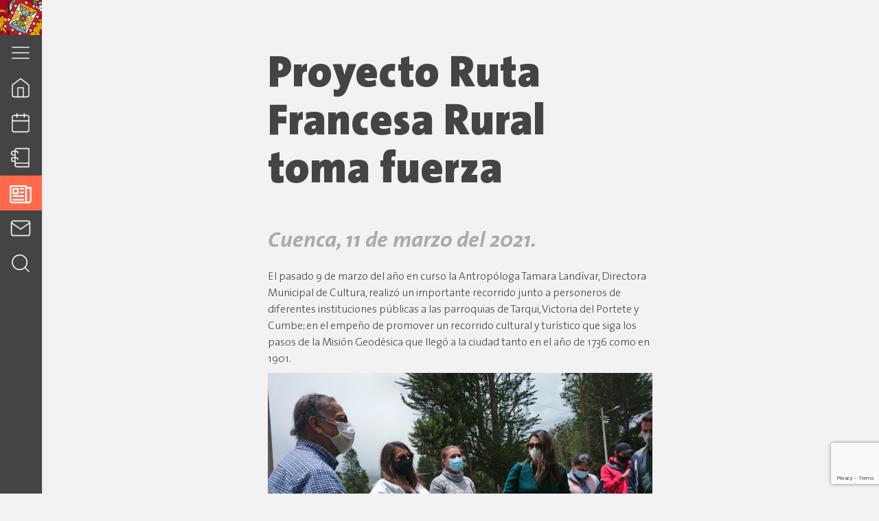

--- FILE ---
content_type: text/html; charset=UTF-8
request_url: https://cultura.cuenca.gob.ec/noticia/proyecto-ruta-francesa-rural-toma-fuerza/?doing_wp_cron=1721045720.3710880279541015625000
body_size: 91979
content:
<!DOCTYPE html>
<html lang="en">
<head>
	<meta charset="UTF-8">
	<meta name="viewport" content="width=device-width, initial-scale=1.0">
	<link rel="profile" href="http://gmpg.org/xfn/11">
	<meta name='robots' content='index, follow, max-image-preview:large, max-snippet:-1, max-video-preview:-1' />

	<!-- This site is optimized with the Yoast SEO plugin v20.7 - https://yoast.com/wordpress/plugins/seo/ -->
	<title>Proyecto Ruta Francesa Rural toma fuerza - Dirección General de Cultura, Recreación y Conocimiento</title>
	<link rel="canonical" href="https://cultura.cuenca.gob.ec/noticia/proyecto-ruta-francesa-rural-toma-fuerza/" />
	<meta property="og:locale" content="es_ES" />
	<meta property="og:type" content="article" />
	<meta property="og:title" content="Proyecto Ruta Francesa Rural toma fuerza - Dirección General de Cultura, Recreación y Conocimiento" />
	<meta property="og:description" content="El pasado 9 de marzo del año en curso&nbsp;la Antropóloga&nbsp;Tamara Landívar, Directora Municipal de Cultura, realizó un importante recorrido junto a personeros de diferentes instituciones públicas a las parroquias de&nbsp;Tarqui, Victoria del&nbsp;Portete&nbsp;y Cumbe;&nbsp;en el empeño de promover un recorrido cultural y turístico que siga los pasos de la Misión Geodésica que llegó a la ciudad&nbsp;tanto [&hellip;]" />
	<meta property="og:url" content="https://cultura.cuenca.gob.ec/noticia/proyecto-ruta-francesa-rural-toma-fuerza/" />
	<meta property="og:site_name" content="Dirección General de Cultura, Recreación y Conocimiento" />
	<meta property="article:modified_time" content="2021-07-07T14:07:36+00:00" />
	<meta property="og:image" content="https://1.bp.blogspot.com/-5SXxgV94J08/YEpYAL4UtkI/AAAAAAAABXs/AHpzgUEUtEwZQTgGNwrXjMVXyKrLw5UhgCLcBGAsYHQ/w640-h360/847BD5DC-42E4-4AEA-ADA5-3904391ADC93.jpeg" />
	<meta name="twitter:card" content="summary_large_image" />
	<meta name="twitter:label1" content="Tiempo de lectura" />
	<meta name="twitter:data1" content="2 minutos" />
	<script type="application/ld+json" class="yoast-schema-graph">{"@context":"https://schema.org","@graph":[{"@type":"WebPage","@id":"https://cultura.cuenca.gob.ec/noticia/proyecto-ruta-francesa-rural-toma-fuerza/","url":"https://cultura.cuenca.gob.ec/noticia/proyecto-ruta-francesa-rural-toma-fuerza/","name":"Proyecto Ruta Francesa Rural toma fuerza - Dirección General de Cultura, Recreación y Conocimiento","isPartOf":{"@id":"https://cultura.cuenca.gob.ec/#website"},"primaryImageOfPage":{"@id":"https://cultura.cuenca.gob.ec/noticia/proyecto-ruta-francesa-rural-toma-fuerza/#primaryimage"},"image":{"@id":"https://cultura.cuenca.gob.ec/noticia/proyecto-ruta-francesa-rural-toma-fuerza/#primaryimage"},"thumbnailUrl":"https://1.bp.blogspot.com/-5SXxgV94J08/YEpYAL4UtkI/AAAAAAAABXs/AHpzgUEUtEwZQTgGNwrXjMVXyKrLw5UhgCLcBGAsYHQ/w640-h360/847BD5DC-42E4-4AEA-ADA5-3904391ADC93.jpeg","datePublished":"2021-03-11T14:08:18+00:00","dateModified":"2021-07-07T14:07:36+00:00","breadcrumb":{"@id":"https://cultura.cuenca.gob.ec/noticia/proyecto-ruta-francesa-rural-toma-fuerza/#breadcrumb"},"inLanguage":"es","potentialAction":[{"@type":"ReadAction","target":["https://cultura.cuenca.gob.ec/noticia/proyecto-ruta-francesa-rural-toma-fuerza/"]}]},{"@type":"ImageObject","inLanguage":"es","@id":"https://cultura.cuenca.gob.ec/noticia/proyecto-ruta-francesa-rural-toma-fuerza/#primaryimage","url":"https://1.bp.blogspot.com/-5SXxgV94J08/YEpYAL4UtkI/AAAAAAAABXs/AHpzgUEUtEwZQTgGNwrXjMVXyKrLw5UhgCLcBGAsYHQ/w640-h360/847BD5DC-42E4-4AEA-ADA5-3904391ADC93.jpeg","contentUrl":"https://1.bp.blogspot.com/-5SXxgV94J08/YEpYAL4UtkI/AAAAAAAABXs/AHpzgUEUtEwZQTgGNwrXjMVXyKrLw5UhgCLcBGAsYHQ/w640-h360/847BD5DC-42E4-4AEA-ADA5-3904391ADC93.jpeg"},{"@type":"BreadcrumbList","@id":"https://cultura.cuenca.gob.ec/noticia/proyecto-ruta-francesa-rural-toma-fuerza/#breadcrumb","itemListElement":[{"@type":"ListItem","position":1,"name":"Home","item":"https://cultura.cuenca.gob.ec/"},{"@type":"ListItem","position":2,"name":"Noticias","item":"https://cultura.cuenca.gob.ec/noticia/"},{"@type":"ListItem","position":3,"name":"Proyecto Ruta Francesa Rural toma fuerza"}]},{"@type":"WebSite","@id":"https://cultura.cuenca.gob.ec/#website","url":"https://cultura.cuenca.gob.ec/","name":"Dirección General de Cultura, Recreación y Conocimiento","description":"Dirección General de Cultura, Recreación y Conocimiento","potentialAction":[{"@type":"SearchAction","target":{"@type":"EntryPoint","urlTemplate":"https://cultura.cuenca.gob.ec/?s={search_term_string}"},"query-input":"required name=search_term_string"}],"inLanguage":"es"}]}</script>
	<!-- / Yoast SEO plugin. -->


<link rel='dns-prefetch' href='//platform-api.sharethis.com' />
<link rel='dns-prefetch' href='//pro.crunchify.com' />
<link rel='dns-prefetch' href='//unpkg.com' />
<link rel='dns-prefetch' href='//cdnjs.cloudflare.com' />
<link rel='dns-prefetch' href='//www.googletagmanager.com' />
<link rel='dns-prefetch' href='//fonts.googleapis.com' />
<link rel="alternate" type="application/rss+xml" title="Dirección General de Cultura, Recreación y Conocimiento &raquo; Feed" href="https://cultura.cuenca.gob.ec/feed/" />
<link rel="alternate" type="application/rss+xml" title="Dirección General de Cultura, Recreación y Conocimiento &raquo; Feed de los comentarios" href="https://cultura.cuenca.gob.ec/comments/feed/" />
<link rel="alternate" title="oEmbed (JSON)" type="application/json+oembed" href="https://cultura.cuenca.gob.ec/wp-json/oembed/1.0/embed?url=https%3A%2F%2Fcultura.cuenca.gob.ec%2Fnoticia%2Fproyecto-ruta-francesa-rural-toma-fuerza%2F" />
<link rel="alternate" title="oEmbed (XML)" type="text/xml+oembed" href="https://cultura.cuenca.gob.ec/wp-json/oembed/1.0/embed?url=https%3A%2F%2Fcultura.cuenca.gob.ec%2Fnoticia%2Fproyecto-ruta-francesa-rural-toma-fuerza%2F&#038;format=xml" />
<style id='wp-img-auto-sizes-contain-inline-css' type='text/css'>
img:is([sizes=auto i],[sizes^="auto," i]){contain-intrinsic-size:3000px 1500px}
/*# sourceURL=wp-img-auto-sizes-contain-inline-css */
</style>
<style id='wp-emoji-styles-inline-css' type='text/css'>

	img.wp-smiley, img.emoji {
		display: inline !important;
		border: none !important;
		box-shadow: none !important;
		height: 1em !important;
		width: 1em !important;
		margin: 0 0.07em !important;
		vertical-align: -0.1em !important;
		background: none !important;
		padding: 0 !important;
	}
/*# sourceURL=wp-emoji-styles-inline-css */
</style>
<style id='wp-block-library-inline-css' type='text/css'>
:root{--wp-block-synced-color:#7a00df;--wp-block-synced-color--rgb:122,0,223;--wp-bound-block-color:var(--wp-block-synced-color);--wp-editor-canvas-background:#ddd;--wp-admin-theme-color:#007cba;--wp-admin-theme-color--rgb:0,124,186;--wp-admin-theme-color-darker-10:#006ba1;--wp-admin-theme-color-darker-10--rgb:0,107,160.5;--wp-admin-theme-color-darker-20:#005a87;--wp-admin-theme-color-darker-20--rgb:0,90,135;--wp-admin-border-width-focus:2px}@media (min-resolution:192dpi){:root{--wp-admin-border-width-focus:1.5px}}.wp-element-button{cursor:pointer}:root .has-very-light-gray-background-color{background-color:#eee}:root .has-very-dark-gray-background-color{background-color:#313131}:root .has-very-light-gray-color{color:#eee}:root .has-very-dark-gray-color{color:#313131}:root .has-vivid-green-cyan-to-vivid-cyan-blue-gradient-background{background:linear-gradient(135deg,#00d084,#0693e3)}:root .has-purple-crush-gradient-background{background:linear-gradient(135deg,#34e2e4,#4721fb 50%,#ab1dfe)}:root .has-hazy-dawn-gradient-background{background:linear-gradient(135deg,#faaca8,#dad0ec)}:root .has-subdued-olive-gradient-background{background:linear-gradient(135deg,#fafae1,#67a671)}:root .has-atomic-cream-gradient-background{background:linear-gradient(135deg,#fdd79a,#004a59)}:root .has-nightshade-gradient-background{background:linear-gradient(135deg,#330968,#31cdcf)}:root .has-midnight-gradient-background{background:linear-gradient(135deg,#020381,#2874fc)}:root{--wp--preset--font-size--normal:16px;--wp--preset--font-size--huge:42px}.has-regular-font-size{font-size:1em}.has-larger-font-size{font-size:2.625em}.has-normal-font-size{font-size:var(--wp--preset--font-size--normal)}.has-huge-font-size{font-size:var(--wp--preset--font-size--huge)}.has-text-align-center{text-align:center}.has-text-align-left{text-align:left}.has-text-align-right{text-align:right}.has-fit-text{white-space:nowrap!important}#end-resizable-editor-section{display:none}.aligncenter{clear:both}.items-justified-left{justify-content:flex-start}.items-justified-center{justify-content:center}.items-justified-right{justify-content:flex-end}.items-justified-space-between{justify-content:space-between}.screen-reader-text{border:0;clip-path:inset(50%);height:1px;margin:-1px;overflow:hidden;padding:0;position:absolute;width:1px;word-wrap:normal!important}.screen-reader-text:focus{background-color:#ddd;clip-path:none;color:#444;display:block;font-size:1em;height:auto;left:5px;line-height:normal;padding:15px 23px 14px;text-decoration:none;top:5px;width:auto;z-index:100000}html :where(.has-border-color){border-style:solid}html :where([style*=border-top-color]){border-top-style:solid}html :where([style*=border-right-color]){border-right-style:solid}html :where([style*=border-bottom-color]){border-bottom-style:solid}html :where([style*=border-left-color]){border-left-style:solid}html :where([style*=border-width]){border-style:solid}html :where([style*=border-top-width]){border-top-style:solid}html :where([style*=border-right-width]){border-right-style:solid}html :where([style*=border-bottom-width]){border-bottom-style:solid}html :where([style*=border-left-width]){border-left-style:solid}html :where(img[class*=wp-image-]){height:auto;max-width:100%}:where(figure){margin:0 0 1em}html :where(.is-position-sticky){--wp-admin--admin-bar--position-offset:var(--wp-admin--admin-bar--height,0px)}@media screen and (max-width:600px){html :where(.is-position-sticky){--wp-admin--admin-bar--position-offset:0px}}

/*# sourceURL=wp-block-library-inline-css */
</style><style id='wp-block-image-inline-css' type='text/css'>
.wp-block-image>a,.wp-block-image>figure>a{display:inline-block}.wp-block-image img{box-sizing:border-box;height:auto;max-width:100%;vertical-align:bottom}@media not (prefers-reduced-motion){.wp-block-image img.hide{visibility:hidden}.wp-block-image img.show{animation:show-content-image .4s}}.wp-block-image[style*=border-radius] img,.wp-block-image[style*=border-radius]>a{border-radius:inherit}.wp-block-image.has-custom-border img{box-sizing:border-box}.wp-block-image.aligncenter{text-align:center}.wp-block-image.alignfull>a,.wp-block-image.alignwide>a{width:100%}.wp-block-image.alignfull img,.wp-block-image.alignwide img{height:auto;width:100%}.wp-block-image .aligncenter,.wp-block-image .alignleft,.wp-block-image .alignright,.wp-block-image.aligncenter,.wp-block-image.alignleft,.wp-block-image.alignright{display:table}.wp-block-image .aligncenter>figcaption,.wp-block-image .alignleft>figcaption,.wp-block-image .alignright>figcaption,.wp-block-image.aligncenter>figcaption,.wp-block-image.alignleft>figcaption,.wp-block-image.alignright>figcaption{caption-side:bottom;display:table-caption}.wp-block-image .alignleft{float:left;margin:.5em 1em .5em 0}.wp-block-image .alignright{float:right;margin:.5em 0 .5em 1em}.wp-block-image .aligncenter{margin-left:auto;margin-right:auto}.wp-block-image :where(figcaption){margin-bottom:1em;margin-top:.5em}.wp-block-image.is-style-circle-mask img{border-radius:9999px}@supports ((-webkit-mask-image:none) or (mask-image:none)) or (-webkit-mask-image:none){.wp-block-image.is-style-circle-mask img{border-radius:0;-webkit-mask-image:url('data:image/svg+xml;utf8,<svg viewBox="0 0 100 100" xmlns="http://www.w3.org/2000/svg"><circle cx="50" cy="50" r="50"/></svg>');mask-image:url('data:image/svg+xml;utf8,<svg viewBox="0 0 100 100" xmlns="http://www.w3.org/2000/svg"><circle cx="50" cy="50" r="50"/></svg>');mask-mode:alpha;-webkit-mask-position:center;mask-position:center;-webkit-mask-repeat:no-repeat;mask-repeat:no-repeat;-webkit-mask-size:contain;mask-size:contain}}:root :where(.wp-block-image.is-style-rounded img,.wp-block-image .is-style-rounded img){border-radius:9999px}.wp-block-image figure{margin:0}.wp-lightbox-container{display:flex;flex-direction:column;position:relative}.wp-lightbox-container img{cursor:zoom-in}.wp-lightbox-container img:hover+button{opacity:1}.wp-lightbox-container button{align-items:center;backdrop-filter:blur(16px) saturate(180%);background-color:#5a5a5a40;border:none;border-radius:4px;cursor:zoom-in;display:flex;height:20px;justify-content:center;opacity:0;padding:0;position:absolute;right:16px;text-align:center;top:16px;width:20px;z-index:100}@media not (prefers-reduced-motion){.wp-lightbox-container button{transition:opacity .2s ease}}.wp-lightbox-container button:focus-visible{outline:3px auto #5a5a5a40;outline:3px auto -webkit-focus-ring-color;outline-offset:3px}.wp-lightbox-container button:hover{cursor:pointer;opacity:1}.wp-lightbox-container button:focus{opacity:1}.wp-lightbox-container button:focus,.wp-lightbox-container button:hover,.wp-lightbox-container button:not(:hover):not(:active):not(.has-background){background-color:#5a5a5a40;border:none}.wp-lightbox-overlay{box-sizing:border-box;cursor:zoom-out;height:100vh;left:0;overflow:hidden;position:fixed;top:0;visibility:hidden;width:100%;z-index:100000}.wp-lightbox-overlay .close-button{align-items:center;cursor:pointer;display:flex;justify-content:center;min-height:40px;min-width:40px;padding:0;position:absolute;right:calc(env(safe-area-inset-right) + 16px);top:calc(env(safe-area-inset-top) + 16px);z-index:5000000}.wp-lightbox-overlay .close-button:focus,.wp-lightbox-overlay .close-button:hover,.wp-lightbox-overlay .close-button:not(:hover):not(:active):not(.has-background){background:none;border:none}.wp-lightbox-overlay .lightbox-image-container{height:var(--wp--lightbox-container-height);left:50%;overflow:hidden;position:absolute;top:50%;transform:translate(-50%,-50%);transform-origin:top left;width:var(--wp--lightbox-container-width);z-index:9999999999}.wp-lightbox-overlay .wp-block-image{align-items:center;box-sizing:border-box;display:flex;height:100%;justify-content:center;margin:0;position:relative;transform-origin:0 0;width:100%;z-index:3000000}.wp-lightbox-overlay .wp-block-image img{height:var(--wp--lightbox-image-height);min-height:var(--wp--lightbox-image-height);min-width:var(--wp--lightbox-image-width);width:var(--wp--lightbox-image-width)}.wp-lightbox-overlay .wp-block-image figcaption{display:none}.wp-lightbox-overlay button{background:none;border:none}.wp-lightbox-overlay .scrim{background-color:#fff;height:100%;opacity:.9;position:absolute;width:100%;z-index:2000000}.wp-lightbox-overlay.active{visibility:visible}@media not (prefers-reduced-motion){.wp-lightbox-overlay.active{animation:turn-on-visibility .25s both}.wp-lightbox-overlay.active img{animation:turn-on-visibility .35s both}.wp-lightbox-overlay.show-closing-animation:not(.active){animation:turn-off-visibility .35s both}.wp-lightbox-overlay.show-closing-animation:not(.active) img{animation:turn-off-visibility .25s both}.wp-lightbox-overlay.zoom.active{animation:none;opacity:1;visibility:visible}.wp-lightbox-overlay.zoom.active .lightbox-image-container{animation:lightbox-zoom-in .4s}.wp-lightbox-overlay.zoom.active .lightbox-image-container img{animation:none}.wp-lightbox-overlay.zoom.active .scrim{animation:turn-on-visibility .4s forwards}.wp-lightbox-overlay.zoom.show-closing-animation:not(.active){animation:none}.wp-lightbox-overlay.zoom.show-closing-animation:not(.active) .lightbox-image-container{animation:lightbox-zoom-out .4s}.wp-lightbox-overlay.zoom.show-closing-animation:not(.active) .lightbox-image-container img{animation:none}.wp-lightbox-overlay.zoom.show-closing-animation:not(.active) .scrim{animation:turn-off-visibility .4s forwards}}@keyframes show-content-image{0%{visibility:hidden}99%{visibility:hidden}to{visibility:visible}}@keyframes turn-on-visibility{0%{opacity:0}to{opacity:1}}@keyframes turn-off-visibility{0%{opacity:1;visibility:visible}99%{opacity:0;visibility:visible}to{opacity:0;visibility:hidden}}@keyframes lightbox-zoom-in{0%{transform:translate(calc((-100vw + var(--wp--lightbox-scrollbar-width))/2 + var(--wp--lightbox-initial-left-position)),calc(-50vh + var(--wp--lightbox-initial-top-position))) scale(var(--wp--lightbox-scale))}to{transform:translate(-50%,-50%) scale(1)}}@keyframes lightbox-zoom-out{0%{transform:translate(-50%,-50%) scale(1);visibility:visible}99%{visibility:visible}to{transform:translate(calc((-100vw + var(--wp--lightbox-scrollbar-width))/2 + var(--wp--lightbox-initial-left-position)),calc(-50vh + var(--wp--lightbox-initial-top-position))) scale(var(--wp--lightbox-scale));visibility:hidden}}
/*# sourceURL=https://cultura.cuenca.gob.ec/wp-includes/blocks/image/style.min.css */
</style>
<style id='global-styles-inline-css' type='text/css'>
:root{--wp--preset--aspect-ratio--square: 1;--wp--preset--aspect-ratio--4-3: 4/3;--wp--preset--aspect-ratio--3-4: 3/4;--wp--preset--aspect-ratio--3-2: 3/2;--wp--preset--aspect-ratio--2-3: 2/3;--wp--preset--aspect-ratio--16-9: 16/9;--wp--preset--aspect-ratio--9-16: 9/16;--wp--preset--color--black: #000000;--wp--preset--color--cyan-bluish-gray: #abb8c3;--wp--preset--color--white: #ffffff;--wp--preset--color--pale-pink: #f78da7;--wp--preset--color--vivid-red: #cf2e2e;--wp--preset--color--luminous-vivid-orange: #ff6900;--wp--preset--color--luminous-vivid-amber: #fcb900;--wp--preset--color--light-green-cyan: #7bdcb5;--wp--preset--color--vivid-green-cyan: #00d084;--wp--preset--color--pale-cyan-blue: #8ed1fc;--wp--preset--color--vivid-cyan-blue: #0693e3;--wp--preset--color--vivid-purple: #9b51e0;--wp--preset--gradient--vivid-cyan-blue-to-vivid-purple: linear-gradient(135deg,rgb(6,147,227) 0%,rgb(155,81,224) 100%);--wp--preset--gradient--light-green-cyan-to-vivid-green-cyan: linear-gradient(135deg,rgb(122,220,180) 0%,rgb(0,208,130) 100%);--wp--preset--gradient--luminous-vivid-amber-to-luminous-vivid-orange: linear-gradient(135deg,rgb(252,185,0) 0%,rgb(255,105,0) 100%);--wp--preset--gradient--luminous-vivid-orange-to-vivid-red: linear-gradient(135deg,rgb(255,105,0) 0%,rgb(207,46,46) 100%);--wp--preset--gradient--very-light-gray-to-cyan-bluish-gray: linear-gradient(135deg,rgb(238,238,238) 0%,rgb(169,184,195) 100%);--wp--preset--gradient--cool-to-warm-spectrum: linear-gradient(135deg,rgb(74,234,220) 0%,rgb(151,120,209) 20%,rgb(207,42,186) 40%,rgb(238,44,130) 60%,rgb(251,105,98) 80%,rgb(254,248,76) 100%);--wp--preset--gradient--blush-light-purple: linear-gradient(135deg,rgb(255,206,236) 0%,rgb(152,150,240) 100%);--wp--preset--gradient--blush-bordeaux: linear-gradient(135deg,rgb(254,205,165) 0%,rgb(254,45,45) 50%,rgb(107,0,62) 100%);--wp--preset--gradient--luminous-dusk: linear-gradient(135deg,rgb(255,203,112) 0%,rgb(199,81,192) 50%,rgb(65,88,208) 100%);--wp--preset--gradient--pale-ocean: linear-gradient(135deg,rgb(255,245,203) 0%,rgb(182,227,212) 50%,rgb(51,167,181) 100%);--wp--preset--gradient--electric-grass: linear-gradient(135deg,rgb(202,248,128) 0%,rgb(113,206,126) 100%);--wp--preset--gradient--midnight: linear-gradient(135deg,rgb(2,3,129) 0%,rgb(40,116,252) 100%);--wp--preset--font-size--small: 13px;--wp--preset--font-size--medium: 20px;--wp--preset--font-size--large: 36px;--wp--preset--font-size--x-large: 42px;--wp--preset--spacing--20: 0.44rem;--wp--preset--spacing--30: 0.67rem;--wp--preset--spacing--40: 1rem;--wp--preset--spacing--50: 1.5rem;--wp--preset--spacing--60: 2.25rem;--wp--preset--spacing--70: 3.38rem;--wp--preset--spacing--80: 5.06rem;--wp--preset--shadow--natural: 6px 6px 9px rgba(0, 0, 0, 0.2);--wp--preset--shadow--deep: 12px 12px 50px rgba(0, 0, 0, 0.4);--wp--preset--shadow--sharp: 6px 6px 0px rgba(0, 0, 0, 0.2);--wp--preset--shadow--outlined: 6px 6px 0px -3px rgb(255, 255, 255), 6px 6px rgb(0, 0, 0);--wp--preset--shadow--crisp: 6px 6px 0px rgb(0, 0, 0);}:where(.is-layout-flex){gap: 0.5em;}:where(.is-layout-grid){gap: 0.5em;}body .is-layout-flex{display: flex;}.is-layout-flex{flex-wrap: wrap;align-items: center;}.is-layout-flex > :is(*, div){margin: 0;}body .is-layout-grid{display: grid;}.is-layout-grid > :is(*, div){margin: 0;}:where(.wp-block-columns.is-layout-flex){gap: 2em;}:where(.wp-block-columns.is-layout-grid){gap: 2em;}:where(.wp-block-post-template.is-layout-flex){gap: 1.25em;}:where(.wp-block-post-template.is-layout-grid){gap: 1.25em;}.has-black-color{color: var(--wp--preset--color--black) !important;}.has-cyan-bluish-gray-color{color: var(--wp--preset--color--cyan-bluish-gray) !important;}.has-white-color{color: var(--wp--preset--color--white) !important;}.has-pale-pink-color{color: var(--wp--preset--color--pale-pink) !important;}.has-vivid-red-color{color: var(--wp--preset--color--vivid-red) !important;}.has-luminous-vivid-orange-color{color: var(--wp--preset--color--luminous-vivid-orange) !important;}.has-luminous-vivid-amber-color{color: var(--wp--preset--color--luminous-vivid-amber) !important;}.has-light-green-cyan-color{color: var(--wp--preset--color--light-green-cyan) !important;}.has-vivid-green-cyan-color{color: var(--wp--preset--color--vivid-green-cyan) !important;}.has-pale-cyan-blue-color{color: var(--wp--preset--color--pale-cyan-blue) !important;}.has-vivid-cyan-blue-color{color: var(--wp--preset--color--vivid-cyan-blue) !important;}.has-vivid-purple-color{color: var(--wp--preset--color--vivid-purple) !important;}.has-black-background-color{background-color: var(--wp--preset--color--black) !important;}.has-cyan-bluish-gray-background-color{background-color: var(--wp--preset--color--cyan-bluish-gray) !important;}.has-white-background-color{background-color: var(--wp--preset--color--white) !important;}.has-pale-pink-background-color{background-color: var(--wp--preset--color--pale-pink) !important;}.has-vivid-red-background-color{background-color: var(--wp--preset--color--vivid-red) !important;}.has-luminous-vivid-orange-background-color{background-color: var(--wp--preset--color--luminous-vivid-orange) !important;}.has-luminous-vivid-amber-background-color{background-color: var(--wp--preset--color--luminous-vivid-amber) !important;}.has-light-green-cyan-background-color{background-color: var(--wp--preset--color--light-green-cyan) !important;}.has-vivid-green-cyan-background-color{background-color: var(--wp--preset--color--vivid-green-cyan) !important;}.has-pale-cyan-blue-background-color{background-color: var(--wp--preset--color--pale-cyan-blue) !important;}.has-vivid-cyan-blue-background-color{background-color: var(--wp--preset--color--vivid-cyan-blue) !important;}.has-vivid-purple-background-color{background-color: var(--wp--preset--color--vivid-purple) !important;}.has-black-border-color{border-color: var(--wp--preset--color--black) !important;}.has-cyan-bluish-gray-border-color{border-color: var(--wp--preset--color--cyan-bluish-gray) !important;}.has-white-border-color{border-color: var(--wp--preset--color--white) !important;}.has-pale-pink-border-color{border-color: var(--wp--preset--color--pale-pink) !important;}.has-vivid-red-border-color{border-color: var(--wp--preset--color--vivid-red) !important;}.has-luminous-vivid-orange-border-color{border-color: var(--wp--preset--color--luminous-vivid-orange) !important;}.has-luminous-vivid-amber-border-color{border-color: var(--wp--preset--color--luminous-vivid-amber) !important;}.has-light-green-cyan-border-color{border-color: var(--wp--preset--color--light-green-cyan) !important;}.has-vivid-green-cyan-border-color{border-color: var(--wp--preset--color--vivid-green-cyan) !important;}.has-pale-cyan-blue-border-color{border-color: var(--wp--preset--color--pale-cyan-blue) !important;}.has-vivid-cyan-blue-border-color{border-color: var(--wp--preset--color--vivid-cyan-blue) !important;}.has-vivid-purple-border-color{border-color: var(--wp--preset--color--vivid-purple) !important;}.has-vivid-cyan-blue-to-vivid-purple-gradient-background{background: var(--wp--preset--gradient--vivid-cyan-blue-to-vivid-purple) !important;}.has-light-green-cyan-to-vivid-green-cyan-gradient-background{background: var(--wp--preset--gradient--light-green-cyan-to-vivid-green-cyan) !important;}.has-luminous-vivid-amber-to-luminous-vivid-orange-gradient-background{background: var(--wp--preset--gradient--luminous-vivid-amber-to-luminous-vivid-orange) !important;}.has-luminous-vivid-orange-to-vivid-red-gradient-background{background: var(--wp--preset--gradient--luminous-vivid-orange-to-vivid-red) !important;}.has-very-light-gray-to-cyan-bluish-gray-gradient-background{background: var(--wp--preset--gradient--very-light-gray-to-cyan-bluish-gray) !important;}.has-cool-to-warm-spectrum-gradient-background{background: var(--wp--preset--gradient--cool-to-warm-spectrum) !important;}.has-blush-light-purple-gradient-background{background: var(--wp--preset--gradient--blush-light-purple) !important;}.has-blush-bordeaux-gradient-background{background: var(--wp--preset--gradient--blush-bordeaux) !important;}.has-luminous-dusk-gradient-background{background: var(--wp--preset--gradient--luminous-dusk) !important;}.has-pale-ocean-gradient-background{background: var(--wp--preset--gradient--pale-ocean) !important;}.has-electric-grass-gradient-background{background: var(--wp--preset--gradient--electric-grass) !important;}.has-midnight-gradient-background{background: var(--wp--preset--gradient--midnight) !important;}.has-small-font-size{font-size: var(--wp--preset--font-size--small) !important;}.has-medium-font-size{font-size: var(--wp--preset--font-size--medium) !important;}.has-large-font-size{font-size: var(--wp--preset--font-size--large) !important;}.has-x-large-font-size{font-size: var(--wp--preset--font-size--x-large) !important;}
/*# sourceURL=global-styles-inline-css */
</style>

<style id='classic-theme-styles-inline-css' type='text/css'>
/*! This file is auto-generated */
.wp-block-button__link{color:#fff;background-color:#32373c;border-radius:9999px;box-shadow:none;text-decoration:none;padding:calc(.667em + 2px) calc(1.333em + 2px);font-size:1.125em}.wp-block-file__button{background:#32373c;color:#fff;text-decoration:none}
/*# sourceURL=/wp-includes/css/classic-themes.min.css */
</style>
<link rel='stylesheet' id='embedpress_blocks-cgb-style-css-css' href='https://cultura.cuenca.gob.ec/wp-content/plugins/embedpress/Gutenberg/dist/blocks.style.build.css?ver=1683576806' type='text/css' media='all' />
<link rel='stylesheet' id='bsearch-style-css' href='https://cultura.cuenca.gob.ec/wp-content/plugins/better-search/includes/css/bsearch-styles.min.css?ver=3.2.0' type='text/css' media='all' />
<link rel='stylesheet' id='contact-form-7-css' href='https://cultura.cuenca.gob.ec/wp-content/plugins/contact-form-7/includes/css/styles.css?ver=5.7.6' type='text/css' media='all' />
<link rel='stylesheet' id='embedpress-css' href='https://cultura.cuenca.gob.ec/wp-content/plugins/embedpress/assets/css/embedpress.css?ver=6.9' type='text/css' media='all' />
<link rel='stylesheet' id='fontawesome-v6-css' href='https://cultura.cuenca.gob.ec/wp-content/plugins/rs-wp-books-showcase/frontend/assets/css/fontawesome.css?ver=6.9' type='text/css' media='all' />
<link rel='stylesheet' id='rswpbs-selectize-css' href='https://cultura.cuenca.gob.ec/wp-content/plugins/rs-wp-books-showcase/frontend/assets/css/selectize.css?ver=6.9' type='text/css' media='all' />
<link rel='stylesheet' id='rswpbs-bootstrap-grid-css' href='https://cultura.cuenca.gob.ec/wp-content/plugins/rs-wp-books-showcase/includes/assets/css/bootstrap-grid.css?ver=6.9' type='text/css' media='all' />
<link rel='stylesheet' id='rswpbs-style-css' href='https://cultura.cuenca.gob.ec/wp-content/plugins/rs-wp-books-showcase/frontend/assets/css/style.css?ver=6.9' type='text/css' media='all' />
<link rel='stylesheet' id='bodhi-svgs-attachment-css' href='https://cultura.cuenca.gob.ec/wp-content/plugins/svg-support/css/svgs-attachment.css?ver=6.9' type='text/css' media='all' />
<link rel='stylesheet' id='ivory-search-styles-css' href='https://cultura.cuenca.gob.ec/wp-content/plugins/add-search-to-menu/public/css/ivory-search.min.css?ver=5.5.4' type='text/css' media='all' />
<link rel='stylesheet' id='main-css-css' href='https://cultura.cuenca.gob.ec/wp-content/themes/culturaCue/style.css?ver=1769034648' type='text/css' media='all' />
<link rel='stylesheet' id='wp_google_fonts-css' href='https://fonts.googleapis.com/css2?family=Alegreya+Sans%3Aital%2Cwght%400%2C300%3B0%2C400%3B0%2C500%3B0%2C800%3B1%2C300%3B1%2C400%3B1%2C500%3B1%2C800&#038;display=swap&#038;ver=1769034648' type='text/css' media='all' />
<link rel='stylesheet' id='dashicons-css' href='https://cultura.cuenca.gob.ec/wp-includes/css/dashicons.min.css?ver=6.9' type='text/css' media='all' />
<link rel='stylesheet' id='wp-block-paragraph-css' href='https://cultura.cuenca.gob.ec/wp-includes/blocks/paragraph/style.min.css?ver=6.9' type='text/css' media='all' />
<script type="text/javascript" src="https://cultura.cuenca.gob.ec/wp-includes/js/jquery/jquery.min.js?ver=3.7.1" id="jquery-core-js"></script>
<script type="text/javascript" src="https://cultura.cuenca.gob.ec/wp-includes/js/jquery/jquery-migrate.min.js?ver=3.4.1" id="jquery-migrate-js"></script>
<script type="text/javascript" src="//platform-api.sharethis.com/js/sharethis.js?ver=8.4.6#property=645a8191d427210019483733&amp;product=gdpr-compliance-tool-v2&amp;source=simple-share-buttons-adder-wordpress" id="simple-share-buttons-adder-mu-js"></script>
<script type="text/javascript" src="https://pro.crunchify.com/typed.min.js?ver=6.9" id="typedJS-js"></script>

<!-- Fragmento de código de la etiqueta de Google (gtag.js) añadida por Site Kit -->
<!-- Fragmento de código de Google Analytics añadido por Site Kit -->
<script type="text/javascript" src="https://www.googletagmanager.com/gtag/js?id=G-CLRK445DCB" id="google_gtagjs-js" async></script>
<script type="text/javascript" id="google_gtagjs-js-after">
/* <![CDATA[ */
window.dataLayer = window.dataLayer || [];function gtag(){dataLayer.push(arguments);}
gtag("set","linker",{"domains":["cultura.cuenca.gob.ec"]});
gtag("js", new Date());
gtag("set", "developer_id.dZTNiMT", true);
gtag("config", "G-CLRK445DCB");
//# sourceURL=google_gtagjs-js-after
/* ]]> */
</script>
<link rel="https://api.w.org/" href="https://cultura.cuenca.gob.ec/wp-json/" /><link rel="alternate" title="JSON" type="application/json" href="https://cultura.cuenca.gob.ec/wp-json/wp/v2/news_noticia/8945" /><link rel="EditURI" type="application/rsd+xml" title="RSD" href="https://cultura.cuenca.gob.ec/xmlrpc.php?rsd" />
<meta name="generator" content="WordPress 6.9" />
<link rel='shortlink' href='https://cultura.cuenca.gob.ec/?p=8945' />
<meta name="generator" content="Site Kit by Google 1.170.0" /><script type="text/javascript"> 

/**  all layers have to be in this global array - in further process each map will have something like vectorM[map_ol3js_n][layer_n] */
var vectorM = [[]];


/** put translations from PHP/mo to JavaScript */
var translations = [];

/** global GET-Parameters */
var HTTP_GET_VARS = [];

</script><!-- OSM plugin V6.0.1: did not add geo meta tags. --> 
<meta name="bmi-version" content="1.4.7" /><link rel="icon" href="https://cultura.cuenca.gob.ec/wp-content/uploads/2020/10/cropped-favicon-32x32.png" sizes="32x32" />
<link rel="icon" href="https://cultura.cuenca.gob.ec/wp-content/uploads/2020/10/cropped-favicon-192x192.png" sizes="192x192" />
<link rel="apple-touch-icon" href="https://cultura.cuenca.gob.ec/wp-content/uploads/2020/10/cropped-favicon-180x180.png" />
<meta name="msapplication-TileImage" content="https://cultura.cuenca.gob.ec/wp-content/uploads/2020/10/cropped-favicon-270x270.png" />
		<style type="text/css" id="wp-custom-css">
			.is-search-form.is-form-style.is-form-style-3.is-form-id-15909.is-ajax-search{
	width: 80% !important;
  margin-left: 4% !important;
}


h4.book-author strong {
	visibility: collapse;
}

h2.book-title {
	    pointer-events: none;
			margin: 0 0 15px;
}


.rswpthemes-book-loop-content-wrapper {
    padding: 15px;
    background: #f2f2f2;
}

.rswpthemes-book-container {
    border: 1px #f2f2f2;
    margin-bottom: 30px;
    padding: 5%;
    box-shadow: 0 5px 15px rgba(0, 0, 0, 0.3);
    background: #f2f2f2;
    margin-left: 4% !important;
    margin-right: 10% !important;
}


.rswpthemes-book-loop-content-wrapper .book-buy-btn a.rswpthemes-book-buy-now-button {
    background: #dd9933;
    color: #fff;
    display: inline-block;
    padding-bottom: 0.5rem !important;
    border-radius: 1em !important;
}

.rswpthemes-book-loop-content-wrapper .book-desc {
  
  height: 200px !important;
  text-overflow: ellipsis;
  overflow: auto;
  text-align: justify !important;
}

.rswpthemes-book-loop-image img {
    display: block;
    margin: 0 auto;
    max-width: 200px;
    max-height: 200px;
}


.rswpbs-sorting-sections-wrapper {
	
	visibility: collapse;
}

.rswpthemes-book-loop-content-wrapper .book-title {
    font-size: 16px !important;
    text-align: justify !important;
	line-height: 20px !important; 
}

.rswpthemes-book-image-wrapper img {
	width: 300px;
	height: 300px;
}

.rswpbs-review-form-wrapper {
	display: none;
}

.rswpthemes-book-overview-section{
	display: none;
}
		</style>
			<meta name="theme-color" content="#A70623" />
<link rel='stylesheet' id='simple-share-buttons-adder-ssba-css' href='https://cultura.cuenca.gob.ec/wp-content/plugins/simple-share-buttons-adder/css/ssba.css?ver=1683646894' type='text/css' media='all' />
<style id='simple-share-buttons-adder-ssba-inline-css' type='text/css'>
	.ssba {
									
									
									
									
								}
								.ssba img
								{
									width: 35px !important;
									padding: 6px;
									border:  0;
									box-shadow: none !important;
									display: inline !important;
									vertical-align: middle;
									box-sizing: unset;
								}

								.ssba-classic-2 .ssbp-text {
									display: none!important;
								}

								.ssba .fb-save
								{
								padding: 6px;
								line-height: 30px; }
								.ssba, .ssba a
								{
									text-decoration:none;
									background: none;
									
									font-size: 12px;
									
									font-weight: normal;
								}
								

			   #ssba-bar-2 .ssbp-bar-list {
					max-width: 48px !important;;
			   }
			   #ssba-bar-2 .ssbp-bar-list li a {height: 48px !important; width: 48px !important; 
				}
				#ssba-bar-2 .ssbp-bar-list li a:hover {
				}

				#ssba-bar-2 .ssbp-bar-list li a svg,
				 #ssba-bar-2 .ssbp-bar-list li a svg path, .ssbp-bar-list li a.ssbp-surfingbird span:not(.color-icon) svg polygon {line-height: 48px !important;; font-size: 18px;}
				#ssba-bar-2 .ssbp-bar-list li a:hover svg,
				 #ssba-bar-2 .ssbp-bar-list li a:hover svg path, .ssbp-bar-list li a.ssbp-surfingbird span:not(.color-icon) svg polygon {}
				#ssba-bar-2 .ssbp-bar-list li {
				margin: 0px 0!important;
				}@media only screen and ( max-width: 750px ) {
				#ssba-bar-2 {
				display: block;
				}
			}
/*# sourceURL=simple-share-buttons-adder-ssba-inline-css */
</style>
</head>
<body class="wp-singular news_noticia-template-default single single-news_noticia postid-8945 wp-theme-culturaCue rs-wp-books-showcase-activated culturaCue">
	<div id="page" class="main-page-layout">
		<div class="header-bg-placeholder"></div>
		<header id="masterhead" class="main-header" role="banner">
			<div class="alcaldia-bar__container">
				<div class="dropdown-btn">
								<svg title="Vínculo externo" class="chevron-down svg__ui svg__ui--light">
				<use xlink:href="https://cultura.cuenca.gob.ec/wp-content/themes/culturaCue/res/svg/icons.svg#chevron-down"></use>
			</svg>
						</div>
				<div class="escudo__container">
					<img class="escudo" src="https://cultura.cuenca.gob.ec/wp-content/themes/culturaCue/res/images/escudo_small.png" alt="escudo de cuenca">
					<!-- <p>aaaaa</p> -->
				</div>
				<div class="alcaldia-bar">
					<!-- 			<svg title="Vínculo externo" class="cuenca">
				<use xlink:href="https://cultura.cuenca.gob.ec/wp-content/themes/culturaCue/res/svg/icons.svg#cuenca"></use>
			</svg>
		 -->
					<a href="http://www.cuenca.gob.ec"><img style=" width: 130px; height: 50px;"  src="https://cultura.cuenca.gob.ec/wp-content/uploads/2024/02/logo_cuenca_2024.png" alt="image"></a>
					<a href="http://www.cuenca.gob.ec" class="alcaldia__button">cuenca.gob.ec</a>
				</div>
			</div>
			<nav id="main-navigation" class="main-nav" role="navegación">
			
				<div id="secondary-menu" class="secondary-nav__container" role="navegación">
					<ul class="second-menu__button">
						<li>
							<a>
											<svg title="Vínculo externo" class="nav-icon">
				<use xlink:href="https://cultura.cuenca.gob.ec/wp-content/themes/culturaCue/res/svg/icons.svg#menu"></use>
			</svg>
									</a>
						</li>
					</ul>
					<div class="secondary-nav modal--hide">
						<a id="clos-menu" class="cross-btn close-modal-btn">
										<svg title="Vínculo externo" class="nav-icon">
				<use xlink:href="https://cultura.cuenca.gob.ec/wp-content/themes/culturaCue/res/svg/icons.svg#x"></use>
			</svg>
								</a>
						<ul id="menu-institucional" class="institution-nav"><li id="menu-item-7682" class="menu-item menu-item-type-post_type menu-item-object-page menu-item-7682"><a href="https://cultura.cuenca.gob.ec/la-institucion/">La Institución</a></li>
<li id="menu-item-8621" class="menu-item menu-item-type-custom menu-item-object-custom menu-item-has-children menu-item-8621"><a href="#">Espacios Culturales 			<svg title="Vínculo externo" class="arrow-icon">
				<use xlink:href="https://cultura.cuenca.gob.ec/wp-content/themes/culturaCue/res/svg/icons.svg#chevron-down"></use>
			</svg>
		</a>
<ul class="sub-menu">
	<li id="menu-item-7791" class="menu-item menu-item-type-post_type menu-item-object-page menu-item-has-children menu-item-7791"><a href="https://cultura.cuenca.gob.ec/espacios-culturales/museos-municipales/">Museos Municipales 			<svg title="Vínculo externo" class="arrow-icon">
				<use xlink:href="https://cultura.cuenca.gob.ec/wp-content/themes/culturaCue/res/svg/icons.svg#chevron-down"></use>
			</svg>
		</a>
	<ul class="sub-menu">
		<li id="menu-item-7679" class="menu-item menu-item-type-post_type menu-item-object-page menu-item-7679"><a href="https://cultura.cuenca.gob.ec/espacios-culturales/museos-municipales/mmam/">Museo Municipal de Arte Moderno</a></li>
		<li id="menu-item-7676" class="menu-item menu-item-type-post_type menu-item-object-page menu-item-7676"><a href="https://cultura.cuenca.gob.ec/espacios-culturales/museos-municipales/remigio-crespo/">Museo Municipal Remigio Crespo Toral</a></li>
		<li id="menu-item-7680" class="menu-item menu-item-type-post_type menu-item-object-page menu-item-7680"><a href="https://cultura.cuenca.gob.ec/espacios-culturales/museos-municipales/planetario/">Planetario</a></li>
		<li id="menu-item-7677" class="menu-item menu-item-type-post_type menu-item-object-page menu-item-7677"><a href="https://cultura.cuenca.gob.ec/espacios-culturales/museos-municipales/economuseo/">Municipal de la Paja Toquilla y el Sombrero</a></li>
		<li id="menu-item-7678" class="menu-item menu-item-type-post_type menu-item-object-page menu-item-7678"><a href="https://cultura.cuenca.gob.ec/espacios-culturales/museos-municipales/museo-catedral-vieja/">Museo Catedral Vieja</a></li>
		<li id="menu-item-7924" class="menu-item menu-item-type-post_type menu-item-object-page menu-item-7924"><a href="https://cultura.cuenca.gob.ec/espacios-culturales/museos-municipales/galeria-de-la-alcaldia/">Galería de la Alcaldía</a></li>
	</ul>
</li>
	<li id="menu-item-7673" class="menu-item menu-item-type-post_type menu-item-object-page menu-item-7673"><a href="https://cultura.cuenca.gob.ec/espacios-culturales/casas-patrimoniales/">Casas Patrimoniales</a></li>
	<li id="menu-item-7674" class="menu-item menu-item-type-post_type menu-item-object-page menu-item-7674"><a href="https://cultura.cuenca.gob.ec/espacios-culturales/centros-culturales/">Centros Culturales</a></li>
	<li id="menu-item-7681" class="menu-item menu-item-type-post_type menu-item-object-page menu-item-7681"><a href="https://cultura.cuenca.gob.ec/espacios-culturales/bibliotecas/">Red de Bibliotecas</a></li>
</ul>
</li>
<li id="menu-item-7792" class="menu-item menu-item-type-post_type menu-item-object-page menu-item-has-children menu-item-7792"><a href="https://cultura.cuenca.gob.ec/programas/">Programas 			<svg title="Vínculo externo" class="arrow-icon">
				<use xlink:href="https://cultura.cuenca.gob.ec/wp-content/themes/culturaCue/res/svg/icons.svg#chevron-down"></use>
			</svg>
		</a>
<ul class="sub-menu">
	<li id="menu-item-7705" class="menu-item menu-item-type-post_type menu-item-object-page menu-item-has-children menu-item-7705"><a href="https://cultura.cuenca.gob.ec/programas/editorial/">Fomento Editorial y Bibliotecas 			<svg title="Vínculo externo" class="arrow-icon">
				<use xlink:href="https://cultura.cuenca.gob.ec/wp-content/themes/culturaCue/res/svg/icons.svg#chevron-down"></use>
			</svg>
		</a>
	<ul class="sub-menu">
		<li id="menu-item-15835" class="menu-item menu-item-type-post_type menu-item-object-page menu-item-15835"><a href="https://cultura.cuenca.gob.ec/programas/editorial/biblioteca_virtual/">Biblioteca Virtual</a></li>
	</ul>
</li>
	<li id="menu-item-7706" class="menu-item menu-item-type-post_type menu-item-object-page menu-item-has-children menu-item-7706"><a href="https://cultura.cuenca.gob.ec/programas/fomento-economias/">Fomento de las Artes y Economías Culturales 			<svg title="Vínculo externo" class="arrow-icon">
				<use xlink:href="https://cultura.cuenca.gob.ec/wp-content/themes/culturaCue/res/svg/icons.svg#chevron-down"></use>
			</svg>
		</a>
	<ul class="sub-menu">
		<li id="menu-item-10873" class="menu-item menu-item-type-post_type menu-item-object-page menu-item-10873"><a href="https://cultura.cuenca.gob.ec/ranti-2021/">Ranti 2021</a></li>
	</ul>
</li>
	<li id="menu-item-7703" class="menu-item menu-item-type-post_type menu-item-object-page menu-item-7703"><a href="https://cultura.cuenca.gob.ec/programas/fomento-al-arte/">Espacio Público, Ferias y Festivales</a></li>
	<li id="menu-item-7707" class="menu-item menu-item-type-post_type menu-item-object-page menu-item-7707"><a href="https://cultura.cuenca.gob.ec/programas/investigacion/">Investigación</a></li>
	<li id="menu-item-7704" class="menu-item menu-item-type-post_type menu-item-object-page menu-item-7704"><a href="https://cultura.cuenca.gob.ec/programas/cuenca-activa-deportiva/">Cuenca Activa y Deportiva</a></li>
</ul>
</li>
<li id="menu-item-7789" class="menu-item menu-item-type-post_type menu-item-object-page menu-item-has-children menu-item-7789"><a href="https://cultura.cuenca.gob.ec/ejes/">Ejes 			<svg title="Vínculo externo" class="arrow-icon">
				<use xlink:href="https://cultura.cuenca.gob.ec/wp-content/themes/culturaCue/res/svg/icons.svg#chevron-down"></use>
			</svg>
		</a>
<ul class="sub-menu">
	<li id="menu-item-7700" class="menu-item menu-item-type-post_type menu-item-object-page menu-item-7700"><a href="https://cultura.cuenca.gob.ec/ejes/espacio-publico/">Espacio Público</a></li>
	<li id="menu-item-7702" class="menu-item menu-item-type-post_type menu-item-object-page menu-item-7702"><a href="https://cultura.cuenca.gob.ec/ejes/equidad-inclusion/">Cultura, Equidad &#038; Inclusión</a></li>
	<li id="menu-item-7701" class="menu-item menu-item-type-post_type menu-item-object-page menu-item-7701"><a href="https://cultura.cuenca.gob.ec/ejes/gobernanza/">Gobernanza de la Cultura</a></li>
</ul>
</li>
<li id="menu-item-8665" class="menu-item menu-item-type-custom menu-item-object-custom menu-item-8665"><a target="_blank" href="https://hackearte.ec/" title="Hackearte">Hackearte.ec</a></li>
<li id="menu-item-11954" class="menu-item menu-item-type-post_type menu-item-object-page menu-item-11954"><a href="https://cultura.cuenca.gob.ec/cultura-barrio/">Cultura de Barrio</a></li>
<li id="menu-item-12656" class="menu-item menu-item-type-post_type menu-item-object-page menu-item-12656"><a href="https://cultura.cuenca.gob.ec/fil1-cuenca/">Feria del Libro Cuenca</a></li>
</ul>						<div class="menu-social-container"><ul id="menu-social" class="social-nav"><li id="menu-item-7709" class="menu-item menu-item-type-custom menu-item-object-custom menu-item-7709"><a target="_blank" href="https://www.facebook.com/CulturaCUE/" title="Facebook oficial">			<svg title="Vínculo externo" class="nav-icon">
				<use xlink:href="https://cultura.cuenca.gob.ec/wp-content/themes/culturaCue/res/svg/icons.svg#facebook"></use>
			</svg>
		</a></li>
<li id="menu-item-7710" class="menu-item menu-item-type-custom menu-item-object-custom menu-item-7710"><a target="_blank" href="https://twitter.com/culturacue/" title="Twitter oficial">			<svg title="Vínculo externo" class="nav-icon">
				<use xlink:href="https://cultura.cuenca.gob.ec/wp-content/themes/culturaCue/res/svg/icons.svg#twitter"></use>
			</svg>
		</a></li>
<li id="menu-item-7711" class="menu-item menu-item-type-custom menu-item-object-custom menu-item-7711"><a target="_blank" href="https://www.instagram.com/culturacue/" title="Instagram Oficial">			<svg title="Vínculo externo" class="nav-icon">
				<use xlink:href="https://cultura.cuenca.gob.ec/wp-content/themes/culturaCue/res/svg/icons.svg#instagram"></use>
			</svg>
		</a></li>
<li id="menu-item-7712" class="menu-item menu-item-type-custom menu-item-object-custom menu-item-7712"><a target="_blank" href="https://www.youtube.com/CulturaCUE/" title="YouTube oficial">			<svg title="Vínculo externo" class="nav-icon">
				<use xlink:href="https://cultura.cuenca.gob.ec/wp-content/themes/culturaCue/res/svg/icons.svg#youtube"></use>
			</svg>
		</a></li>
</ul></div>					</div>
				</div>
				<li id="menu-item-7724" class="menu-item menu-item-type-custom menu-item-object-custom menu-item-home menu-item-7724"><a href="//cultura.cuenca.gob.ec/" title="Inicio">			<svg title="Vínculo externo" class="nav-icon">
				<use xlink:href="https://cultura.cuenca.gob.ec/wp-content/themes/culturaCue/res/svg/icons.svg#home"></use>
			</svg>
		</a></li>
<li id="menu-item-7620" class="menu-item menu-item-type-post_type menu-item-object-page menu-item-7620"><a href="https://cultura.cuenca.gob.ec/agenda/" title="Agenda Cultural">			<svg title="Vínculo externo" class="nav-icon">
				<use xlink:href="https://cultura.cuenca.gob.ec/wp-content/themes/culturaCue/res/svg/icons.svg#agenda"></use>
			</svg>
		</a></li>
<li id="menu-item-7618" class="menu-item menu-item-type-post_type menu-item-object-page menu-item-7618"><a href="https://cultura.cuenca.gob.ec/directorio/" title="Directorio Creativo">			<svg title="Vínculo externo" class="nav-icon">
				<use xlink:href="https://cultura.cuenca.gob.ec/wp-content/themes/culturaCue/res/svg/icons.svg#directorio"></use>
			</svg>
		</a></li>
<li id="menu-item-7905" class="current-menu-item menu-item menu-item-type-post_type menu-item-object-page menu-item-7905"><a href="https://cultura.cuenca.gob.ec/noticias/" title="Noticias">			<svg title="Vínculo externo" class="nav-icon">
				<use xlink:href="https://cultura.cuenca.gob.ec/wp-content/themes/culturaCue/res/svg/icons.svg#news"></use>
			</svg>
		</a></li>
<li id="menu-item-7896" class="menu-item menu-item-type-post_type menu-item-object-page menu-item-7896"><a href="https://cultura.cuenca.gob.ec/contacto/" title="Contacto">			<svg title="Vínculo externo" class="nav-icon">
				<use xlink:href="https://cultura.cuenca.gob.ec/wp-content/themes/culturaCue/res/svg/icons.svg#mail"></use>
			</svg>
		</a></li>
				<ul class="search__button">
					<li>
						<a>
										<svg title="Vínculo externo" class="nav-icon">
				<use xlink:href="https://cultura.cuenca.gob.ec/wp-content/themes/culturaCue/res/svg/icons.svg#search"></use>
			</svg>
									<form role="search" method="get" class="search-form" action="https://cultura.cuenca.gob.ec/">
				<label>
					<span class="screen-reader-text">Buscar:</span>
					<input type="search" class="search-field" placeholder="Buscar &hellip;" value="" name="s" />
				</label>
				<input type="submit" class="search-submit" value="Buscar" />
			</form>						</a>
					</li>
				</ul>
			</nav>
		</header> <!-- masterhead -->
		<div id="content" class="site-content">
	
<div id="primary" class="content-area">
	<main id="main" class="content-area__main">
		<div class="content ">
						<a title="Volver a la página de Noticias "href="https://cultura.cuenca.gob.ec/noticias/" class="button return-btn breadcrumbn to-shift"> 
							<svg title="Vínculo externo" class="svg-ui__inline ">
				<use xlink:href="https://cultura.cuenca.gob.ec/wp-content/themes/culturaCue/res/svg/icons.svg#chevron-left"></use>
			</svg>
		
				<p> Volver a Noticias</p>
			</a>
					<div class="single_noticia "> <!-- has-sidebar -->
									<article class="post-8945 news_noticia type-news_noticia status-publish hentry">
	<div class="news_noticia__nombre">
		<h1 title="Proyecto Ruta Francesa Rural toma fuerza">Proyecto Ruta Francesa Rural toma fuerza</h1>
	</div>
	<div class="news_noticia__fecha">
		<h2>Cuenca, 11 de marzo del 2021.</h2>
	</div>

			<!-- <img src="" alt="  "> -->
	
	<div class="news_noticia__contenido">
		
<p>El pasado 9 de marzo del año en curso&nbsp;la Antropóloga&nbsp;Tamara Landívar, Directora Municipal de Cultura, realizó un importante recorrido junto a personeros de diferentes instituciones públicas a las parroquias de&nbsp;Tarqui, Victoria del&nbsp;Portete&nbsp;y Cumbe;&nbsp;en el empeño de promover un recorrido cultural y turístico que siga los pasos de la Misión Geodésica que llegó a la ciudad&nbsp;tanto en el año de 1736 como en 1901.</p>



<figure class="wp-block-image"><img decoding="async" src="https://1.bp.blogspot.com/-5SXxgV94J08/YEpYAL4UtkI/AAAAAAAABXs/AHpzgUEUtEwZQTgGNwrXjMVXyKrLw5UhgCLcBGAsYHQ/w640-h360/847BD5DC-42E4-4AEA-ADA5-3904391ADC93.jpeg" alt=""/></figure>



<p><a href="https://www.blogger.com/#"></a></p>



<p>Representantes de entidades como el Ministerio de Turismo, Ministerio de Cultura, Alianza Francesa de Cuenca, Prefectura del Azuay y la Fundación Municipal Turismo para Cuenca;&nbsp;siguieron parte de la ruta que habrían recorrido los científicos Franceses&nbsp;-en la zona rural del cantón-&nbsp;con el objetivo de medir el arco del meridiano terrestre.</p>



<p>Esta primera visita forma parte de un&nbsp;interesante proyecto promovido desde la&nbsp;Alcaldía de Cuenca y su&nbsp;Dirección Municipal de Cultura&nbsp;que busca llevar a cabo un trabajo mancomunado con distintas instituciones locales,&nbsp;para la creación de un itinerario cultural y turístico a implementarse en los próximos meses&nbsp;y que conformaría&nbsp;lo que se llamará la&nbsp;Ruta Francesa Rural.</p>



<p>El objetivo de este proyecto es promover un circuito de caminatas&nbsp;en las zonas rurales del cantón&nbsp;no solo para impulsar el sano esparcimiento y buen uso del tiempo libre, sino para fomentar el conocimiento de nuestra historia, costumbres y tradiciones.</p>



<figure class="wp-block-image"><img decoding="async" src="https://1.bp.blogspot.com/-QhYsnELnnE0/YEpYJSpLL4I/AAAAAAAABXw/9vjQ9kJvTU8cWGZaUC6MgYz9hruNaUiQQCLcBGAsYHQ/w640-h360/7A0FC30F-F8AF-4484-BE9B-9DCEAA5C4102.jpeg" alt=""/></figure>



<p><a href="https://www.blogger.com/#"></a></p>



<p>El circuito,&nbsp;que se realizó con la&nbsp;guía del historiador José Luis Espinoza,&nbsp;determinó varios aspectos a considerar dentro del proyecto como la riqueza natural del entorno, su significación en las distintas comunidades, la realización de un inventario cultural, el trabajo mancomunado con los&nbsp;Gads&nbsp;parroquiales, la activación económica del sector, el impacto medioambiental; entre otros que permitirán marcar el camino hacia la consecución de un proyecto que busca extenderse y consolidarse en el tiempo.</p>



<figure class="wp-block-image"><a href="https://www.blogger.com/#"><img decoding="async" src="https://1.bp.blogspot.com/-hgxLjZazQAQ/YEpYc9hJUcI/AAAAAAAABX8/g652f4sCzKE6JJTZmnrqKUg-e48DCMFjwCLcBGAsYHQ/w640-h360/C5E83AD4-4EF5-49FC-B480-F35FA10598D4.jpeg" alt=""/></a></figure>



<p><strong>Dato</strong>.</p>



<p>La misión geodésica fue sin duda uno de los acontecimientos que marcó la historia de la ciudad, con la visita de los científicos franceses enviados por la Academia de Ciencias de Paris.</p>



<p>El objetivo de medir el arco del meridiano para demostrar que la tierra era achatada en los polos fue el motivo que trajo a los sabios franceses&nbsp;a estas tierras lejanas, en un momento clave del devenir histórico mundial que miraba ya los albores de la modernidad.</p>



<p>Comunicación Social</p>



<p>Dirección Municipal de Cultura</p>



<p>Mallv.</p>
			</div>
	<div style="
    display: grid;
    gap: 1rem;
    grid-template-columns: 1fr 5fr;
	">
		<div class="print-and-share__label">
			<h4 style="padding-top: 7px;">Compartir</h4>
		</div>
		<!-- Simple Share Buttons Adder (8.4.6) simplesharebuttons.com --><div class="ssba-classic-2 ssba ssbp-wrap alignleft ssbp--theme-1"><div style="text-align:left"><a data-site="facebook" class="ssba_facebook_share ssba_share_link" href="https://www.facebook.com/sharer.php?t=Proyecto Ruta Francesa Rural toma fuerza&u=https://cultura.cuenca.gob.ec/noticia/proyecto-ruta-francesa-rural-toma-fuerza/?doing_wp_cron=1721045720.3710880279541015625000"  target=_blank  style="color:; background-color: ; height: 48px; width: 48px; " ><img src="https://cultura.cuenca.gob.ec/wp-content/uploads/2021/09/i_facebook.png" style="width: 35px;" title="facebook" class="ssba ssba-img" alt="Share on facebook" /><div title="Facebook" class="ssbp-text">Facebook</div></a><a data-site="pinterest" class="ssba_pinterest_share ssba_share_link" href="https://pinterest.com/pin/create/button/?description=Proyecto Ruta Francesa Rural toma fuerza&media=&url=https://cultura.cuenca.gob.ec/noticia/proyecto-ruta-francesa-rural-toma-fuerza/?doing_wp_cron=1721045720.3710880279541015625000"  target=_blank  style="color:; background-color: ; height: 48px; width: 48px; " ><img src="https://cultura.cuenca.gob.ec/wp-content/uploads/2021/09/i_pinterest.png" style="width: 35px;" title="pinterest" class="ssba ssba-img" alt="Share on pinterest" /><div title="Pinterest" class="ssbp-text">Pinterest</div></a><a data-site="twitter" class="ssba_twitter_share ssba_share_link" href="https://twitter.com/intent/tweet?text=Proyecto Ruta Francesa Rural toma fuerza&url=https://cultura.cuenca.gob.ec/noticia/proyecto-ruta-francesa-rural-toma-fuerza/?doing_wp_cron=1721045720.3710880279541015625000&via="  target=_blank  style="color:; background-color: ; height: 48px; width: 48px; " ><img src="https://cultura.cuenca.gob.ec/wp-content/uploads/2021/09/i_twitter.png" style="width: 35px;" title="twitter" class="ssba ssba-img" alt="Share on twitter" /><div title="Twitter" class="ssbp-text">Twitter</div></a><a data-site="email" class="ssba_email_share ssba_share_link" href="mailto:?subject=Proyecto Ruta Francesa Rural toma fuerza&body=https://cultura.cuenca.gob.ec/noticia/proyecto-ruta-francesa-rural-toma-fuerza/?doing_wp_cron=1721045720.3710880279541015625000"  target=_blank  style="color:; background-color: ; height: 48px; width: 48px; " ><img src="https://cultura.cuenca.gob.ec/wp-content/uploads/2021/09/i_email.png" style="width: 35px;" title="email" class="ssba ssba-img" alt="Share on email" /><div title="Email" class="ssbp-text">Email</div></a><a data-site="whatsapp" class="ssba_whatsapp_share ssba_share_link" href="https://web.whatsapp.com/send?text=https://cultura.cuenca.gob.ec/noticia/proyecto-ruta-francesa-rural-toma-fuerza/?doing_wp_cron=1721045720.3710880279541015625000"  target=_blank  style="color:; background-color: ; height: 48px; width: 48px; " ><img src="https://cultura.cuenca.gob.ec/wp-content/uploads/2021/09/i_whatsapp.png" style="width: 35px;" title="whatsapp" class="ssba ssba-img" alt="Share on whatsapp" /><div title="Whatsapp" class="ssbp-text">Whatsapp</div></a></div></div>	</div>
</article>					<?php// get_sidebar( 'noticias' ) ; ?>
					
							</div>
			
		</div> <!-- page_content -->
		
	</main>
</div> <!-- primary -->
<aside id="secondary" class="related-posts-area">
	

	<div class="related_posts">
		
		
			<h1>Noticias similares</h1><div class="noticias__list grid">					<article class="post-19587 news_noticia type-news_noticia status-publish has-post-thumbnail hentry">


	<div class="news_noticia__nombre">
		<h1 title="Lanzamiento del libro Seres de nuestro tiempo, de Diego Vintimilla">Lanzamiento del libro Seres de nuestro tiempo, de Diego Vintimilla</h1>
	</div>
	<div class="news_noticia__fecha">
		<h2>3 de diciembre del 2025</h2>	</div>

	

	<div class="news_noticia__contenido text-block">
				<p>La Dirección Municipal de Cultura invita a la ciudadanía a la presentación del libro Seres de nuestro tiempo, del autor Diego Vintimilla, una obra que propone una reflexión crítica sobre la condición humana en el siglo XXI, frente al avance del tecnoneoliberalismo, la inteligencia artificial, el capitalismo de la vigilancia y la crisis de la [&hellip;]</p>
	</div>

			<div class="news_noticia__imagen">
			<img width="768" height="960" src="https://cultura.cuenca.gob.ec/wp-content/uploads/2025/12/PHOTO-2025-12-03-10-23-13-768x960.jpg" class="attachment-medium_large size-medium_large wp-post-image" alt="" decoding="async" loading="lazy" srcset="https://cultura.cuenca.gob.ec/wp-content/uploads/2025/12/PHOTO-2025-12-03-10-23-13-768x960.jpg 768w, https://cultura.cuenca.gob.ec/wp-content/uploads/2025/12/PHOTO-2025-12-03-10-23-13-240x300.jpg 240w, https://cultura.cuenca.gob.ec/wp-content/uploads/2025/12/PHOTO-2025-12-03-10-23-13-819x1024.jpg 819w, https://cultura.cuenca.gob.ec/wp-content/uploads/2025/12/PHOTO-2025-12-03-10-23-13.jpg 1080w" sizes="auto, (max-width: 768px) 100vw, 768px" />		</div>
	
	<a href="https://cultura.cuenca.gob.ec/noticia/direccion-municipal-de-cultura-invita-a-la-presentacion-del-libro-seres-de-nuestro-tiempo-de-diego-vintimilla/" class="button"> 
		<p>ver más &gt;</p>
	</a>

</article>									<article class="post-9137 news_noticia type-news_noticia status-publish hentry">


	<div class="news_noticia__nombre">
		<h1 title="Museo Municipal de Arte Moderno acoge muestra de Juliana Vidal">Museo Municipal de Arte Moderno acoge muestra de Juliana Vidal</h1>
	</div>
	<div class="news_noticia__fecha">
		<h2>1 de septiembre del 2021</h2>	</div>

	

	<div class="news_noticia__contenido text-block">
				<p>La Alcaldía de Cuenca mediante su Dirección Municipal de Cultura y el Museo Municipal de Arte Moderno, abrirá al público este jueves 2 de septiembre la exposición “Juliana Vidal, el silencio de las formas” de esta reconocida artista cuencana. La cita tendrá lugar a las 19:00 en los salones del Museo Municipal de Arte Moderno, [&hellip;]</p>
	</div>

			<!-- <img src="" alt="  "> -->
	
	<a href="https://cultura.cuenca.gob.ec/noticia/museo-municipal-de-arte-moderno-acoge-muestra-de-juliana-vidal/" class="button"> 
		<p>ver más &gt;</p>
	</a>

</article>									<article class="post-12261 news_noticia type-news_noticia status-publish hentry">


	<div class="news_noticia__nombre">
		<h1 title="Museo Municipal de Arte Moderno abrió al público la exposición “Oniria, el delirio de la alteridad”">Museo Municipal de Arte Moderno abrió al público la exposición “Oniria, el delirio de la alteridad”</h1>
	</div>
	<div class="news_noticia__fecha">
		<h2>8 de agosto del 2022</h2>	</div>

	

	<div class="news_noticia__contenido text-block">
				<p>Este jueves 4 de agosto el Museo Municipal de Arte Moderno abrió formalmente al público la exposición “Oniria, el delirio de la alteridad”, muestra que permitirá a la ciudadanía transitar, en medio de una serie de representaciones simbólicas, hacia los intereses o ensoñaciones de sus creadores. Tras 8 meses de intenso trabajo curatorial, museológico, museográfico [&hellip;]</p>
	</div>

			<!-- <img src="" alt="  "> -->
	
	<a href="https://cultura.cuenca.gob.ec/noticia/museo-municipal-de-arte-moderno-abrio-al-publico-la-exposicion-oniria-el-delirio-de-la-alteridad/" class="button"> 
		<p>ver más &gt;</p>
	</a>

</article>									<article class="post-12007 news_noticia type-news_noticia status-publish has-post-thumbnail hentry">


	<div class="news_noticia__nombre">
		<h1 title="Abiertos talleres de tejido en paja toquilla">Abiertos talleres de tejido en paja toquilla</h1>
	</div>
	<div class="news_noticia__fecha">
		<h2>8 de junio del 2022</h2>	</div>

	

	<div class="news_noticia__contenido text-block">
				<p>La Alcaldía de Cuenca, su Dirección Municipal de Cultura, Recreación y Conocimiento y el Economuseo Municipal Casa del Sombrero; invitan a la ciudadanía a participar de los nuevos talleres de tejido con paja toquilla.  Este año, los cursos se desarrollarán en dos fechas, el primero iniciará el lunes 13 de junio y se extenderá hasta el [&hellip;]</p>
	</div>

			<div class="news_noticia__imagen">
			<img width="768" height="432" src="https://cultura.cuenca.gob.ec/wp-content/uploads/2022/06/Diseno-sin-titulo-3-1-768x432.jpg" class="attachment-medium_large size-medium_large wp-post-image" alt="" decoding="async" loading="lazy" srcset="https://cultura.cuenca.gob.ec/wp-content/uploads/2022/06/Diseno-sin-titulo-3-1-768x432.jpg 768w, https://cultura.cuenca.gob.ec/wp-content/uploads/2022/06/Diseno-sin-titulo-3-1-300x169.jpg 300w, https://cultura.cuenca.gob.ec/wp-content/uploads/2022/06/Diseno-sin-titulo-3-1-1024x576.jpg 1024w, https://cultura.cuenca.gob.ec/wp-content/uploads/2022/06/Diseno-sin-titulo-3-1-1536x864.jpg 1536w, https://cultura.cuenca.gob.ec/wp-content/uploads/2022/06/Diseno-sin-titulo-3-1.jpg 1920w" sizes="auto, (max-width: 768px) 100vw, 768px" />		</div>
	
	<a href="https://cultura.cuenca.gob.ec/noticia/abiertos-talleres-de-tejido-en-paja-toquilla/" class="button"> 
		<p>ver más &gt;</p>
	</a>

</article>									<article class="post-14698 news_noticia type-news_noticia status-publish has-post-thumbnail hentry">


	<div class="news_noticia__nombre">
		<h1 title="Casa Patrimonial del Artista prepara agenda cultural para julio">Casa Patrimonial del Artista prepara agenda cultural para julio</h1>
	</div>
	<div class="news_noticia__fecha">
		<h2>4 de julio del 2023</h2>	</div>

	

	<div class="news_noticia__contenido text-block">
				<p>La Casa Patrimonial Municipal del Artista inicia el mes de julio con una agenda cultural que, para la presente semana, contempla un conversatorio en torno al grafiti como expresión artística urbana y un recital de violín para quienes gustan de la música. Así, este miércoles 5 de julio a partir de las 15:00, tendrá lugar [&hellip;]</p>
	</div>

			<div class="news_noticia__imagen">
			<img width="768" height="571" src="https://cultura.cuenca.gob.ec/wp-content/uploads/2023/07/WhatsApp-Image-2023-07-04-at-9.58.48-AM-1-768x571.jpeg" class="attachment-medium_large size-medium_large wp-post-image" alt="" decoding="async" loading="lazy" srcset="https://cultura.cuenca.gob.ec/wp-content/uploads/2023/07/WhatsApp-Image-2023-07-04-at-9.58.48-AM-1-768x571.jpeg 768w, https://cultura.cuenca.gob.ec/wp-content/uploads/2023/07/WhatsApp-Image-2023-07-04-at-9.58.48-AM-1-300x223.jpeg 300w, https://cultura.cuenca.gob.ec/wp-content/uploads/2023/07/WhatsApp-Image-2023-07-04-at-9.58.48-AM-1-1024x761.jpeg 1024w, https://cultura.cuenca.gob.ec/wp-content/uploads/2023/07/WhatsApp-Image-2023-07-04-at-9.58.48-AM-1-1536x1141.jpeg 1536w, https://cultura.cuenca.gob.ec/wp-content/uploads/2023/07/WhatsApp-Image-2023-07-04-at-9.58.48-AM-1.jpeg 1600w" sizes="auto, (max-width: 768px) 100vw, 768px" />		</div>
	
	<a href="https://cultura.cuenca.gob.ec/noticia/casa-patrimonial-del-artista-prepara-agenda-cultural-para-julio/" class="button"> 
		<p>ver más &gt;</p>
	</a>

</article>				</div>		
	</div>
</aside>
	
	

	
<!-- <h3>single-news_noticia.php</h3> -->
		</div> <!-- content -->
		<footer id="colophon" class="site-footer" role="contentinfo">
					<div class="colorbar">
			<div class="colorbar__color colorbar__color-1"></div>
			<div class="colorbar__color colorbar__color-2"></div>
			<div class="colorbar__color colorbar__color-3"></div>
			<div class="colorbar__color colorbar__color-4"></div>
			<div class="colorbar__color colorbar__color-5"></div>
		</div>
				<div class="widget-footer__container">
	<aside class="widget-area" role="complementary">
		<section class="footer-widget"><h2 class="widget-title">Mapa del sitio</h2><div class="menu-institucional-container"><ul id="menu-institucional-1" class="menu"><li class="menu-item menu-item-type-post_type menu-item-object-page menu-item-7682"><a href="https://cultura.cuenca.gob.ec/la-institucion/">La Institución</a></li>
<li class="menu-item menu-item-type-custom menu-item-object-custom menu-item-has-children menu-item-8621"><a href="#">Espacios Culturales 			<svg title="Vínculo externo" class="arrow-icon">
				<use xlink:href="https://cultura.cuenca.gob.ec/wp-content/themes/culturaCue/res/svg/icons.svg#chevron-down"></use>
			</svg>
		</a>
<ul class="sub-menu">
	<li class="menu-item menu-item-type-post_type menu-item-object-page menu-item-has-children menu-item-7791"><a href="https://cultura.cuenca.gob.ec/espacios-culturales/museos-municipales/">Museos Municipales 			<svg title="Vínculo externo" class="arrow-icon">
				<use xlink:href="https://cultura.cuenca.gob.ec/wp-content/themes/culturaCue/res/svg/icons.svg#chevron-down"></use>
			</svg>
		</a>
	<ul class="sub-menu">
		<li class="menu-item menu-item-type-post_type menu-item-object-page menu-item-7679"><a href="https://cultura.cuenca.gob.ec/espacios-culturales/museos-municipales/mmam/">Museo Municipal de Arte Moderno</a></li>
		<li class="menu-item menu-item-type-post_type menu-item-object-page menu-item-7676"><a href="https://cultura.cuenca.gob.ec/espacios-culturales/museos-municipales/remigio-crespo/">Museo Municipal Remigio Crespo Toral</a></li>
		<li class="menu-item menu-item-type-post_type menu-item-object-page menu-item-7680"><a href="https://cultura.cuenca.gob.ec/espacios-culturales/museos-municipales/planetario/">Planetario</a></li>
		<li class="menu-item menu-item-type-post_type menu-item-object-page menu-item-7677"><a href="https://cultura.cuenca.gob.ec/espacios-culturales/museos-municipales/economuseo/">Municipal de la Paja Toquilla y el Sombrero</a></li>
		<li class="menu-item menu-item-type-post_type menu-item-object-page menu-item-7678"><a href="https://cultura.cuenca.gob.ec/espacios-culturales/museos-municipales/museo-catedral-vieja/">Museo Catedral Vieja</a></li>
		<li class="menu-item menu-item-type-post_type menu-item-object-page menu-item-7924"><a href="https://cultura.cuenca.gob.ec/espacios-culturales/museos-municipales/galeria-de-la-alcaldia/">Galería de la Alcaldía</a></li>
	</ul>
</li>
	<li class="menu-item menu-item-type-post_type menu-item-object-page menu-item-7673"><a href="https://cultura.cuenca.gob.ec/espacios-culturales/casas-patrimoniales/">Casas Patrimoniales</a></li>
	<li class="menu-item menu-item-type-post_type menu-item-object-page menu-item-7674"><a href="https://cultura.cuenca.gob.ec/espacios-culturales/centros-culturales/">Centros Culturales</a></li>
	<li class="menu-item menu-item-type-post_type menu-item-object-page menu-item-7681"><a href="https://cultura.cuenca.gob.ec/espacios-culturales/bibliotecas/">Red de Bibliotecas</a></li>
</ul>
</li>
<li class="menu-item menu-item-type-post_type menu-item-object-page menu-item-has-children menu-item-7792"><a href="https://cultura.cuenca.gob.ec/programas/">Programas 			<svg title="Vínculo externo" class="arrow-icon">
				<use xlink:href="https://cultura.cuenca.gob.ec/wp-content/themes/culturaCue/res/svg/icons.svg#chevron-down"></use>
			</svg>
		</a>
<ul class="sub-menu">
	<li class="menu-item menu-item-type-post_type menu-item-object-page menu-item-has-children menu-item-7705"><a href="https://cultura.cuenca.gob.ec/programas/editorial/">Fomento Editorial y Bibliotecas 			<svg title="Vínculo externo" class="arrow-icon">
				<use xlink:href="https://cultura.cuenca.gob.ec/wp-content/themes/culturaCue/res/svg/icons.svg#chevron-down"></use>
			</svg>
		</a>
	<ul class="sub-menu">
		<li class="menu-item menu-item-type-post_type menu-item-object-page menu-item-15835"><a href="https://cultura.cuenca.gob.ec/programas/editorial/biblioteca_virtual/">Biblioteca Virtual</a></li>
	</ul>
</li>
	<li class="menu-item menu-item-type-post_type menu-item-object-page menu-item-has-children menu-item-7706"><a href="https://cultura.cuenca.gob.ec/programas/fomento-economias/">Fomento de las Artes y Economías Culturales 			<svg title="Vínculo externo" class="arrow-icon">
				<use xlink:href="https://cultura.cuenca.gob.ec/wp-content/themes/culturaCue/res/svg/icons.svg#chevron-down"></use>
			</svg>
		</a>
	<ul class="sub-menu">
		<li class="menu-item menu-item-type-post_type menu-item-object-page menu-item-10873"><a href="https://cultura.cuenca.gob.ec/ranti-2021/">Ranti 2021</a></li>
	</ul>
</li>
	<li class="menu-item menu-item-type-post_type menu-item-object-page menu-item-7703"><a href="https://cultura.cuenca.gob.ec/programas/fomento-al-arte/">Espacio Público, Ferias y Festivales</a></li>
	<li class="menu-item menu-item-type-post_type menu-item-object-page menu-item-7707"><a href="https://cultura.cuenca.gob.ec/programas/investigacion/">Investigación</a></li>
	<li class="menu-item menu-item-type-post_type menu-item-object-page menu-item-7704"><a href="https://cultura.cuenca.gob.ec/programas/cuenca-activa-deportiva/">Cuenca Activa y Deportiva</a></li>
</ul>
</li>
<li class="menu-item menu-item-type-post_type menu-item-object-page menu-item-has-children menu-item-7789"><a href="https://cultura.cuenca.gob.ec/ejes/">Ejes 			<svg title="Vínculo externo" class="arrow-icon">
				<use xlink:href="https://cultura.cuenca.gob.ec/wp-content/themes/culturaCue/res/svg/icons.svg#chevron-down"></use>
			</svg>
		</a>
<ul class="sub-menu">
	<li class="menu-item menu-item-type-post_type menu-item-object-page menu-item-7700"><a href="https://cultura.cuenca.gob.ec/ejes/espacio-publico/">Espacio Público</a></li>
	<li class="menu-item menu-item-type-post_type menu-item-object-page menu-item-7702"><a href="https://cultura.cuenca.gob.ec/ejes/equidad-inclusion/">Cultura, Equidad &#038; Inclusión</a></li>
	<li class="menu-item menu-item-type-post_type menu-item-object-page menu-item-7701"><a href="https://cultura.cuenca.gob.ec/ejes/gobernanza/">Gobernanza de la Cultura</a></li>
</ul>
</li>
<li class="menu-item menu-item-type-custom menu-item-object-custom menu-item-8665"><a target="_blank" href="https://hackearte.ec/" title="Hackearte">Hackearte.ec</a></li>
<li class="menu-item menu-item-type-post_type menu-item-object-page menu-item-11954"><a href="https://cultura.cuenca.gob.ec/cultura-barrio/">Cultura de Barrio</a></li>
<li class="menu-item menu-item-type-post_type menu-item-object-page menu-item-12656"><a href="https://cultura.cuenca.gob.ec/fil1-cuenca/">Feria del Libro Cuenca</a></li>
</ul></div></section><section class="footer-widget"><h2 class="widget-title">Próximos eventos</h2><div class="tagcloud"><a href="https://cultura.cuenca.gob.ec/tipo-de-evento/actividad-recreativa/" class="tag-cloud-link tag-link-1021 tag-link-position-1" style="font-size: 11.333333333333pt;" aria-label="Actividad recreativa (37 elementos)">Actividad recreativa</a>
<a href="https://cultura.cuenca.gob.ec/tipo-de-evento/animacion-lectora/" class="tag-cloud-link tag-link-619 tag-link-position-2" style="font-size: 11.416666666667pt;" aria-label="Animación lectora (38 elementos)">Animación lectora</a>
<a href="https://cultura.cuenca.gob.ec/tipo-de-evento/caminata/" class="tag-cloud-link tag-link-659 tag-link-position-3" style="font-size: 8pt;" aria-label="Caminata (14 elementos)">Caminata</a>
<a href="https://cultura.cuenca.gob.ec/tipo-de-evento/charla/" class="tag-cloud-link tag-link-757 tag-link-position-4" style="font-size: 13.5pt;" aria-label="Charla (68 elementos)">Charla</a>
<a href="https://cultura.cuenca.gob.ec/tipo-de-evento/cine/" class="tag-cloud-link tag-link-728 tag-link-position-5" style="font-size: 13.833333333333pt;" aria-label="Cine (74 elementos)">Cine</a>
<a href="https://cultura.cuenca.gob.ec/tipo-de-evento/circo/" class="tag-cloud-link tag-link-827 tag-link-position-6" style="font-size: 8.1666666666667pt;" aria-label="Circo (15 elementos)">Circo</a>
<a href="https://cultura.cuenca.gob.ec/tipo-de-evento/clases/" class="tag-cloud-link tag-link-1011 tag-link-position-7" style="font-size: 10.75pt;" aria-label="Clases (31 elementos)">Clases</a>
<a href="https://cultura.cuenca.gob.ec/tipo-de-evento/club-de-lectura/" class="tag-cloud-link tag-link-1016 tag-link-position-8" style="font-size: 9pt;" aria-label="Club de lectura (19 elementos)">Club de lectura</a>
<a href="https://cultura.cuenca.gob.ec/tipo-de-evento/colonia-vacacional/" class="tag-cloud-link tag-link-863 tag-link-position-9" style="font-size: 9.8333333333333pt;" aria-label="Colonia vacacional (24 elementos)">Colonia vacacional</a>
<a href="https://cultura.cuenca.gob.ec/tipo-de-evento/concierto-2/" class="tag-cloud-link tag-link-1025 tag-link-position-10" style="font-size: 14pt;" aria-label="Concierto (79 elementos)">Concierto</a>
<a href="https://cultura.cuenca.gob.ec/tipo-de-evento/concierto/" class="tag-cloud-link tag-link-612 tag-link-position-11" style="font-size: 14.916666666667pt;" aria-label="Concierto (101 elementos)">Concierto</a>
<a href="https://cultura.cuenca.gob.ec/tipo-de-evento/conferencia/" class="tag-cloud-link tag-link-711 tag-link-position-12" style="font-size: 10.583333333333pt;" aria-label="Conferencia (30 elementos)">Conferencia</a>
<a href="https://cultura.cuenca.gob.ec/tipo-de-evento/conversatorio/" class="tag-cloud-link tag-link-635 tag-link-position-13" style="font-size: 15.083333333333pt;" aria-label="Conversatorio (107 elementos)">Conversatorio</a>
<a href="https://cultura.cuenca.gob.ec/tipo-de-evento/danza/" class="tag-cloud-link tag-link-720 tag-link-position-14" style="font-size: 11.416666666667pt;" aria-label="Danza (38 elementos)">Danza</a>
<a href="https://cultura.cuenca.gob.ec/tipo-de-evento/desfile/" class="tag-cloud-link tag-link-879 tag-link-position-15" style="font-size: 10.25pt;" aria-label="Desfile (27 elementos)">Desfile</a>
<a href="https://cultura.cuenca.gob.ec/tipo-de-evento/charlas-y-conversatorios/" class="tag-cloud-link tag-link-749 tag-link-position-16" style="font-size: 8.8333333333333pt;" aria-label="Educación (18 elementos)">Educación</a>
<a href="https://cultura.cuenca.gob.ec/tipo-de-evento/encuentro/" class="tag-cloud-link tag-link-647 tag-link-position-17" style="font-size: 11.5pt;" aria-label="Encuentro (39 elementos)">Encuentro</a>
<a href="https://cultura.cuenca.gob.ec/tipo-de-evento/exposicion/" class="tag-cloud-link tag-link-620 tag-link-position-18" style="font-size: 18.416666666667pt;" aria-label="Exposición (270 elementos)">Exposición</a>
<a href="https://cultura.cuenca.gob.ec/tipo-de-evento/exposicion-permanente/" class="tag-cloud-link tag-link-1019 tag-link-position-19" style="font-size: 10.833333333333pt;" aria-label="Exposición permanente (32 elementos)">Exposición permanente</a>
<a href="https://cultura.cuenca.gob.ec/tipo-de-evento/exposicion-temporal/" class="tag-cloud-link tag-link-1040 tag-link-position-20" style="font-size: 12.833333333333pt;" aria-label="Exposición temporal (56 elementos)">Exposición temporal</a>
<a href="https://cultura.cuenca.gob.ec/tipo-de-evento/feria/" class="tag-cloud-link tag-link-653 tag-link-position-21" style="font-size: 11.416666666667pt;" aria-label="Feria (38 elementos)">Feria</a>
<a href="https://cultura.cuenca.gob.ec/tipo-de-evento/festival/" class="tag-cloud-link tag-link-640 tag-link-position-22" style="font-size: 14.833333333333pt;" aria-label="Festival (100 elementos)">Festival</a>
<a href="https://cultura.cuenca.gob.ec/tipo-de-evento/inauguracion-2/" class="tag-cloud-link tag-link-1032 tag-link-position-23" style="font-size: 12.5pt;" aria-label="Inauguración (51 elementos)">Inauguración</a>
<a href="https://cultura.cuenca.gob.ec/tipo-de-evento/inauguracion/" class="tag-cloud-link tag-link-634 tag-link-position-24" style="font-size: 13.75pt;" aria-label="Inauguración (73 elementos)">Inauguración</a>
<a href="https://cultura.cuenca.gob.ec/tipo-de-evento/literatura/" class="tag-cloud-link tag-link-840 tag-link-position-25" style="font-size: 8.6666666666667pt;" aria-label="Literatura (17 elementos)">Literatura</a>
<a href="https://cultura.cuenca.gob.ec/tipo-de-evento/mediacion/" class="tag-cloud-link tag-link-785 tag-link-position-26" style="font-size: 9.6666666666667pt;" aria-label="Mediación (23 elementos)">Mediación</a>
<a href="https://cultura.cuenca.gob.ec/tipo-de-evento/mediacion-lectora/" class="tag-cloud-link tag-link-673 tag-link-position-27" style="font-size: 17.583333333333pt;" aria-label="Mediación lectora (215 elementos)">Mediación lectora</a>
<a href="https://cultura.cuenca.gob.ec/tipo-de-evento/musica/" class="tag-cloud-link tag-link-864 tag-link-position-28" style="font-size: 14.916666666667pt;" aria-label="Música (102 elementos)">Música</a>
<a href="https://cultura.cuenca.gob.ec/tipo-de-evento/obra-teatral/" class="tag-cloud-link tag-link-1119 tag-link-position-29" style="font-size: 10.5pt;" aria-label="Obra teatral (29 elementos)">Obra teatral</a>
<a href="https://cultura.cuenca.gob.ec/tipo-de-evento/poesia/" class="tag-cloud-link tag-link-937 tag-link-position-30" style="font-size: 8pt;" aria-label="Poesía (14 elementos)">Poesía</a>
<a href="https://cultura.cuenca.gob.ec/tipo-de-evento/presentacion/" class="tag-cloud-link tag-link-714 tag-link-position-31" style="font-size: 16pt;" aria-label="Presentación (136 elementos)">Presentación</a>
<a href="https://cultura.cuenca.gob.ec/tipo-de-evento/presentacion-de-libro/" class="tag-cloud-link tag-link-660 tag-link-position-32" style="font-size: 10.333333333333pt;" aria-label="Presentación de libro (28 elementos)">Presentación de libro</a>
<a href="https://cultura.cuenca.gob.ec/tipo-de-evento/programa/" class="tag-cloud-link tag-link-760 tag-link-position-33" style="font-size: 8.6666666666667pt;" aria-label="Programa (17 elementos)">Programa</a>
<a href="https://cultura.cuenca.gob.ec/tipo-de-evento/proyeccion/" class="tag-cloud-link tag-link-859 tag-link-position-34" style="font-size: 16.25pt;" aria-label="Proyección (146 elementos)">Proyección</a>
<a href="https://cultura.cuenca.gob.ec/tipo-de-evento/recital/" class="tag-cloud-link tag-link-845 tag-link-position-35" style="font-size: 8.4166666666667pt;" aria-label="Recital (16 elementos)">Recital</a>
<a href="https://cultura.cuenca.gob.ec/tipo-de-evento/recorrido/" class="tag-cloud-link tag-link-988 tag-link-position-36" style="font-size: 9.9166666666667pt;" aria-label="Recorrido (25 elementos)">Recorrido</a>
<a href="https://cultura.cuenca.gob.ec/tipo-de-evento/rueda-de-prensa/" class="tag-cloud-link tag-link-967 tag-link-position-37" style="font-size: 9.1666666666667pt;" aria-label="Rueda de prensa (20 elementos)">Rueda de prensa</a>
<a href="https://cultura.cuenca.gob.ec/tipo-de-evento/ruta/" class="tag-cloud-link tag-link-1035 tag-link-position-38" style="font-size: 8.8333333333333pt;" aria-label="Ruta (18 elementos)">Ruta</a>
<a href="https://cultura.cuenca.gob.ec/tipo-de-evento/ruta-teatralizada/" class="tag-cloud-link tag-link-1163 tag-link-position-39" style="font-size: 9pt;" aria-label="Ruta teatralizada (19 elementos)">Ruta teatralizada</a>
<a href="https://cultura.cuenca.gob.ec/tipo-de-evento/taller-2/" class="tag-cloud-link tag-link-959 tag-link-position-40" style="font-size: 18.25pt;" aria-label="Taller (257 elementos)">Taller</a>
<a href="https://cultura.cuenca.gob.ec/tipo-de-evento/taller/" class="tag-cloud-link tag-link-642 tag-link-position-41" style="font-size: 22pt;" aria-label="Taller (723 elementos)">Taller</a>
<a href="https://cultura.cuenca.gob.ec/tipo-de-evento/teatro-presentacion/" class="tag-cloud-link tag-link-906 tag-link-position-42" style="font-size: 10.333333333333pt;" aria-label="teatro (28 elementos)">teatro</a>
<a href="https://cultura.cuenca.gob.ec/tipo-de-evento/teatro/" class="tag-cloud-link tag-link-826 tag-link-position-43" style="font-size: 12.416666666667pt;" aria-label="Teatro (50 elementos)">Teatro</a>
<a href="https://cultura.cuenca.gob.ec/tipo-de-evento/titeres/" class="tag-cloud-link tag-link-956 tag-link-position-44" style="font-size: 9.3333333333333pt;" aria-label="Títeres (21 elementos)">Títeres</a>
<a href="https://cultura.cuenca.gob.ec/tipo-de-evento/visita-guiada/" class="tag-cloud-link tag-link-649 tag-link-position-45" style="font-size: 11.75pt;" aria-label="Visita guiada (42 elementos)">Visita guiada</a></div>
</section><section class="widget_text footer-widget"><h2 class="widget-title">Enlaces externos</h2><div class="textwidget custom-html-widget"><p>
<a href="https://hackearte.ec/" title="hackearte">Hackearte</a>
</p>

<p>
<a href="https://casadelacultura.gob.ec/" title="Casa de la Cultura Ecuatoriana">Casa de la Cultura Ecuatoriana</a>
</p>

<p>
<a href="https://www.cceazuay.gob.ec/" title="Casa de la cultura núcleo del azuay">Casa de la cultura núcleo del azuay</a>
</p>

<p>
<a href="https://www.culturaypatrimonio.gob.ec/" title="Ministerio de Cultura y Patrimonio">Ministerio de Cultura y Patrimonio</a>
</p>

<p>
<a href="https://cuencaecuador.com.ec/" title="Fundación de Turismo para Cuenca">Fundación de Turismo para Cuenca</a>
</p>

<p>
<a href="https://www.cidap.gob.ec/" title="CIDAP">CIDAP</a>
</p>
</div></section>	</aside>
</div> 
			<div class="footer-credits aligncenter">
				<a href="http://www.cuenca.gob.ec/">
					© Diseñado y desarrollado para la Dirección General de Cultura, Recreación y Conocimiento del GAD Municipal del Cantón Cuenca, Ecuador.  				</a>
			</div>
		</footer>
	</div> <!-- page -->
	<script type="speculationrules">
{"prefetch":[{"source":"document","where":{"and":[{"href_matches":"/*"},{"not":{"href_matches":["/wp-*.php","/wp-admin/*","/wp-content/uploads/*","/wp-content/*","/wp-content/plugins/*","/wp-content/themes/culturaCue/*","/*\\?(.+)"]}},{"not":{"selector_matches":"a[rel~=\"nofollow\"]"}},{"not":{"selector_matches":".no-prefetch, .no-prefetch a"}}]},"eagerness":"conservative"}]}
</script>
<script>
	jQuery(function($){
      		$(".element").typed({
      	 	strings: ["App Shah...", " an Engineer (MS)...","a WordPress Lover...", "a Java Developer..."],
      	 	typeSpeed:100,
     		backDelay:1000,
     		loop:true
	});
    });</script><script type="text/javascript" src="https://cultura.cuenca.gob.ec/wp-content/plugins/contact-form-7/includes/swv/js/index.js?ver=5.7.6" id="swv-js"></script>
<script type="text/javascript" id="contact-form-7-js-extra">
/* <![CDATA[ */
var wpcf7 = {"api":{"root":"https://cultura.cuenca.gob.ec/wp-json/","namespace":"contact-form-7/v1"}};
//# sourceURL=contact-form-7-js-extra
/* ]]> */
</script>
<script type="text/javascript" src="https://cultura.cuenca.gob.ec/wp-content/plugins/contact-form-7/includes/js/index.js?ver=5.7.6" id="contact-form-7-js"></script>
<script type="text/javascript" src="https://cultura.cuenca.gob.ec/wp-content/plugins/embedpress/assets/js/pdfobject.min.js?ver=3.7.1" id="embedpress-pdfobject-js"></script>
<script type="text/javascript" id="embedpress-front-js-extra">
/* <![CDATA[ */
var eplocalize = {"ajaxurl":"https://cultura.cuenca.gob.ec/wp-admin/admin-ajax.php"};
//# sourceURL=embedpress-front-js-extra
/* ]]> */
</script>
<script type="text/javascript" src="https://cultura.cuenca.gob.ec/wp-content/plugins/embedpress/assets/js/front.js?ver=3.7.1" id="embedpress-front-js"></script>
<script type="text/javascript" src="https://cultura.cuenca.gob.ec/wp-includes/js/imagesloaded.min.js?ver=5.0.0" id="imagesloaded-js"></script>
<script type="text/javascript" src="https://cultura.cuenca.gob.ec/wp-includes/js/masonry.min.js?ver=4.2.2" id="masonry-js"></script>
<script type="text/javascript" src="https://cultura.cuenca.gob.ec/wp-content/plugins/rs-wp-books-showcase/frontend/assets/js/selectize.js?ver=1.0" id="rswpbs-selectize-js"></script>
<script type="text/javascript" src="https://cultura.cuenca.gob.ec/wp-content/plugins/rs-wp-books-showcase/frontend/assets/js/custom.js?ver=1.0" id="rswpbs-custom-scripts-js"></script>
<script type="text/javascript" src="https://cultura.cuenca.gob.ec/wp-content/plugins/simple-share-buttons-adder/js/ssba.js?ver=1683646896" id="simple-share-buttons-adder-ssba-js"></script>
<script type="text/javascript" id="simple-share-buttons-adder-ssba-js-after">
/* <![CDATA[ */
Main.boot( [] );
//# sourceURL=simple-share-buttons-adder-ssba-js-after
/* ]]> */
</script>
<script type="text/javascript" src="https://www.google.com/recaptcha/api.js?render=6LeAz2sbAAAAAHTbPlD5c1pG3kaQ28ytHS4-xMh_&amp;ver=3.0" id="google-recaptcha-js"></script>
<script type="text/javascript" src="https://cultura.cuenca.gob.ec/wp-includes/js/dist/vendor/wp-polyfill.min.js?ver=3.15.0" id="wp-polyfill-js"></script>
<script type="text/javascript" id="wpcf7-recaptcha-js-extra">
/* <![CDATA[ */
var wpcf7_recaptcha = {"sitekey":"6LeAz2sbAAAAAHTbPlD5c1pG3kaQ28ytHS4-xMh_","actions":{"homepage":"homepage","contactform":"contactform"}};
//# sourceURL=wpcf7-recaptcha-js-extra
/* ]]> */
</script>
<script type="text/javascript" src="https://cultura.cuenca.gob.ec/wp-content/plugins/contact-form-7/modules/recaptcha/index.js?ver=5.7.6" id="wpcf7-recaptcha-js"></script>
<script type="text/javascript" src="https://unpkg.com/isotope-layout@3/dist/isotope.pkgd.min.js" id="Isotope-js"></script>
<script type="text/javascript" src="https://cdnjs.cloudflare.com/ajax/libs/gsap/3.5.1/gsap.min.js" id="GSAP-js"></script>
<script type="text/javascript" src="https://cdnjs.cloudflare.com/ajax/libs/gsap/3.5.1/ScrollTrigger.min.js" id="GSAP_ScrollTrigger-js"></script>
<script type="text/javascript" src="https://cultura.cuenca.gob.ec/wp-content/themes/culturaCue/js/scripts.js?ver=1769034648" id="scripts-js-js"></script>
<script type="text/javascript" id="ivory-search-scripts-js-extra">
/* <![CDATA[ */
var IvorySearchVars = {"is_analytics_enabled":"1"};
//# sourceURL=ivory-search-scripts-js-extra
/* ]]> */
</script>
<script type="text/javascript" src="https://cultura.cuenca.gob.ec/wp-content/plugins/add-search-to-menu/public/js/ivory-search.min.js?ver=5.5.4" id="ivory-search-scripts-js"></script>
<script id="wp-emoji-settings" type="application/json">
{"baseUrl":"https://s.w.org/images/core/emoji/17.0.2/72x72/","ext":".png","svgUrl":"https://s.w.org/images/core/emoji/17.0.2/svg/","svgExt":".svg","source":{"concatemoji":"https://cultura.cuenca.gob.ec/wp-includes/js/wp-emoji-release.min.js?ver=6.9"}}
</script>
<script type="module">
/* <![CDATA[ */
/*! This file is auto-generated */
const a=JSON.parse(document.getElementById("wp-emoji-settings").textContent),o=(window._wpemojiSettings=a,"wpEmojiSettingsSupports"),s=["flag","emoji"];function i(e){try{var t={supportTests:e,timestamp:(new Date).valueOf()};sessionStorage.setItem(o,JSON.stringify(t))}catch(e){}}function c(e,t,n){e.clearRect(0,0,e.canvas.width,e.canvas.height),e.fillText(t,0,0);t=new Uint32Array(e.getImageData(0,0,e.canvas.width,e.canvas.height).data);e.clearRect(0,0,e.canvas.width,e.canvas.height),e.fillText(n,0,0);const a=new Uint32Array(e.getImageData(0,0,e.canvas.width,e.canvas.height).data);return t.every((e,t)=>e===a[t])}function p(e,t){e.clearRect(0,0,e.canvas.width,e.canvas.height),e.fillText(t,0,0);var n=e.getImageData(16,16,1,1);for(let e=0;e<n.data.length;e++)if(0!==n.data[e])return!1;return!0}function u(e,t,n,a){switch(t){case"flag":return n(e,"\ud83c\udff3\ufe0f\u200d\u26a7\ufe0f","\ud83c\udff3\ufe0f\u200b\u26a7\ufe0f")?!1:!n(e,"\ud83c\udde8\ud83c\uddf6","\ud83c\udde8\u200b\ud83c\uddf6")&&!n(e,"\ud83c\udff4\udb40\udc67\udb40\udc62\udb40\udc65\udb40\udc6e\udb40\udc67\udb40\udc7f","\ud83c\udff4\u200b\udb40\udc67\u200b\udb40\udc62\u200b\udb40\udc65\u200b\udb40\udc6e\u200b\udb40\udc67\u200b\udb40\udc7f");case"emoji":return!a(e,"\ud83e\u1fac8")}return!1}function f(e,t,n,a){let r;const o=(r="undefined"!=typeof WorkerGlobalScope&&self instanceof WorkerGlobalScope?new OffscreenCanvas(300,150):document.createElement("canvas")).getContext("2d",{willReadFrequently:!0}),s=(o.textBaseline="top",o.font="600 32px Arial",{});return e.forEach(e=>{s[e]=t(o,e,n,a)}),s}function r(e){var t=document.createElement("script");t.src=e,t.defer=!0,document.head.appendChild(t)}a.supports={everything:!0,everythingExceptFlag:!0},new Promise(t=>{let n=function(){try{var e=JSON.parse(sessionStorage.getItem(o));if("object"==typeof e&&"number"==typeof e.timestamp&&(new Date).valueOf()<e.timestamp+604800&&"object"==typeof e.supportTests)return e.supportTests}catch(e){}return null}();if(!n){if("undefined"!=typeof Worker&&"undefined"!=typeof OffscreenCanvas&&"undefined"!=typeof URL&&URL.createObjectURL&&"undefined"!=typeof Blob)try{var e="postMessage("+f.toString()+"("+[JSON.stringify(s),u.toString(),c.toString(),p.toString()].join(",")+"));",a=new Blob([e],{type:"text/javascript"});const r=new Worker(URL.createObjectURL(a),{name:"wpTestEmojiSupports"});return void(r.onmessage=e=>{i(n=e.data),r.terminate(),t(n)})}catch(e){}i(n=f(s,u,c,p))}t(n)}).then(e=>{for(const n in e)a.supports[n]=e[n],a.supports.everything=a.supports.everything&&a.supports[n],"flag"!==n&&(a.supports.everythingExceptFlag=a.supports.everythingExceptFlag&&a.supports[n]);var t;a.supports.everythingExceptFlag=a.supports.everythingExceptFlag&&!a.supports.flag,a.supports.everything||((t=a.source||{}).concatemoji?r(t.concatemoji):t.wpemoji&&t.twemoji&&(r(t.twemoji),r(t.wpemoji)))});
//# sourceURL=https://cultura.cuenca.gob.ec/wp-includes/js/wp-emoji-loader.min.js
/* ]]> */
</script>
			</body> 
</html>  <script id="f5_cspm">(function(){var f5_cspm={f5_p:'GCIEKEHBPNEDJGCPCCNMMFOOOOMFMPIMBBAOJBMHNDOFIALDHPIEFDOKLHIBFGPIGEIBAOGPAABIJDHJENDACCGPAALLDPILMJBLFKKAMGFEGBKAFLKDLFLIFIILOIML',setCharAt:function(str,index,chr){if(index>str.length-1)return str;return str.substr(0,index)+chr+str.substr(index+1);},get_byte:function(str,i){var s=(i/16)|0;i=(i&15);s=s*32;return((str.charCodeAt(i+16+s)-65)<<4)|(str.charCodeAt(i+s)-65);},set_byte:function(str,i,b){var s=(i/16)|0;i=(i&15);s=s*32;str=f5_cspm.setCharAt(str,(i+16+s),String.fromCharCode((b>>4)+65));str=f5_cspm.setCharAt(str,(i+s),String.fromCharCode((b&15)+65));return str;},set_latency:function(str,latency){latency=latency&0xffff;str=f5_cspm.set_byte(str,40,(latency>>8));str=f5_cspm.set_byte(str,41,(latency&0xff));str=f5_cspm.set_byte(str,35,2);return str;},wait_perf_data:function(){try{var wp=window.performance.timing;if(wp.loadEventEnd>0){var res=wp.loadEventEnd-wp.navigationStart;if(res<60001){var cookie_val=f5_cspm.set_latency(f5_cspm.f5_p,res);window.document.cookie='f5avr2127404288aaaaaaaaaaaaaaaa_cspm_='+encodeURIComponent(cookie_val)+';path=/;'+'';}
return;}}
catch(err){return;}
setTimeout(f5_cspm.wait_perf_data,100);return;},go:function(){var chunk=window.document.cookie.split(/\s*;\s*/);for(var i=0;i<chunk.length;++i){var pair=chunk[i].split(/\s*=\s*/);if(pair[0]=='f5_cspm'&&pair[1]=='1234')
{var d=new Date();d.setTime(d.getTime()-1000);window.document.cookie='f5_cspm=;expires='+d.toUTCString()+';path=/;'+';';setTimeout(f5_cspm.wait_perf_data,100);}}}}
f5_cspm.go();}());</script>

--- FILE ---
content_type: text/html; charset=utf-8
request_url: https://www.google.com/recaptcha/api2/anchor?ar=1&k=6LeAz2sbAAAAAHTbPlD5c1pG3kaQ28ytHS4-xMh_&co=aHR0cHM6Ly9jdWx0dXJhLmN1ZW5jYS5nb2IuZWM6NDQz&hl=en&v=PoyoqOPhxBO7pBk68S4YbpHZ&size=invisible&anchor-ms=20000&execute-ms=30000&cb=lohmws3liw2z
body_size: 48867
content:
<!DOCTYPE HTML><html dir="ltr" lang="en"><head><meta http-equiv="Content-Type" content="text/html; charset=UTF-8">
<meta http-equiv="X-UA-Compatible" content="IE=edge">
<title>reCAPTCHA</title>
<style type="text/css">
/* cyrillic-ext */
@font-face {
  font-family: 'Roboto';
  font-style: normal;
  font-weight: 400;
  font-stretch: 100%;
  src: url(//fonts.gstatic.com/s/roboto/v48/KFO7CnqEu92Fr1ME7kSn66aGLdTylUAMa3GUBHMdazTgWw.woff2) format('woff2');
  unicode-range: U+0460-052F, U+1C80-1C8A, U+20B4, U+2DE0-2DFF, U+A640-A69F, U+FE2E-FE2F;
}
/* cyrillic */
@font-face {
  font-family: 'Roboto';
  font-style: normal;
  font-weight: 400;
  font-stretch: 100%;
  src: url(//fonts.gstatic.com/s/roboto/v48/KFO7CnqEu92Fr1ME7kSn66aGLdTylUAMa3iUBHMdazTgWw.woff2) format('woff2');
  unicode-range: U+0301, U+0400-045F, U+0490-0491, U+04B0-04B1, U+2116;
}
/* greek-ext */
@font-face {
  font-family: 'Roboto';
  font-style: normal;
  font-weight: 400;
  font-stretch: 100%;
  src: url(//fonts.gstatic.com/s/roboto/v48/KFO7CnqEu92Fr1ME7kSn66aGLdTylUAMa3CUBHMdazTgWw.woff2) format('woff2');
  unicode-range: U+1F00-1FFF;
}
/* greek */
@font-face {
  font-family: 'Roboto';
  font-style: normal;
  font-weight: 400;
  font-stretch: 100%;
  src: url(//fonts.gstatic.com/s/roboto/v48/KFO7CnqEu92Fr1ME7kSn66aGLdTylUAMa3-UBHMdazTgWw.woff2) format('woff2');
  unicode-range: U+0370-0377, U+037A-037F, U+0384-038A, U+038C, U+038E-03A1, U+03A3-03FF;
}
/* math */
@font-face {
  font-family: 'Roboto';
  font-style: normal;
  font-weight: 400;
  font-stretch: 100%;
  src: url(//fonts.gstatic.com/s/roboto/v48/KFO7CnqEu92Fr1ME7kSn66aGLdTylUAMawCUBHMdazTgWw.woff2) format('woff2');
  unicode-range: U+0302-0303, U+0305, U+0307-0308, U+0310, U+0312, U+0315, U+031A, U+0326-0327, U+032C, U+032F-0330, U+0332-0333, U+0338, U+033A, U+0346, U+034D, U+0391-03A1, U+03A3-03A9, U+03B1-03C9, U+03D1, U+03D5-03D6, U+03F0-03F1, U+03F4-03F5, U+2016-2017, U+2034-2038, U+203C, U+2040, U+2043, U+2047, U+2050, U+2057, U+205F, U+2070-2071, U+2074-208E, U+2090-209C, U+20D0-20DC, U+20E1, U+20E5-20EF, U+2100-2112, U+2114-2115, U+2117-2121, U+2123-214F, U+2190, U+2192, U+2194-21AE, U+21B0-21E5, U+21F1-21F2, U+21F4-2211, U+2213-2214, U+2216-22FF, U+2308-230B, U+2310, U+2319, U+231C-2321, U+2336-237A, U+237C, U+2395, U+239B-23B7, U+23D0, U+23DC-23E1, U+2474-2475, U+25AF, U+25B3, U+25B7, U+25BD, U+25C1, U+25CA, U+25CC, U+25FB, U+266D-266F, U+27C0-27FF, U+2900-2AFF, U+2B0E-2B11, U+2B30-2B4C, U+2BFE, U+3030, U+FF5B, U+FF5D, U+1D400-1D7FF, U+1EE00-1EEFF;
}
/* symbols */
@font-face {
  font-family: 'Roboto';
  font-style: normal;
  font-weight: 400;
  font-stretch: 100%;
  src: url(//fonts.gstatic.com/s/roboto/v48/KFO7CnqEu92Fr1ME7kSn66aGLdTylUAMaxKUBHMdazTgWw.woff2) format('woff2');
  unicode-range: U+0001-000C, U+000E-001F, U+007F-009F, U+20DD-20E0, U+20E2-20E4, U+2150-218F, U+2190, U+2192, U+2194-2199, U+21AF, U+21E6-21F0, U+21F3, U+2218-2219, U+2299, U+22C4-22C6, U+2300-243F, U+2440-244A, U+2460-24FF, U+25A0-27BF, U+2800-28FF, U+2921-2922, U+2981, U+29BF, U+29EB, U+2B00-2BFF, U+4DC0-4DFF, U+FFF9-FFFB, U+10140-1018E, U+10190-1019C, U+101A0, U+101D0-101FD, U+102E0-102FB, U+10E60-10E7E, U+1D2C0-1D2D3, U+1D2E0-1D37F, U+1F000-1F0FF, U+1F100-1F1AD, U+1F1E6-1F1FF, U+1F30D-1F30F, U+1F315, U+1F31C, U+1F31E, U+1F320-1F32C, U+1F336, U+1F378, U+1F37D, U+1F382, U+1F393-1F39F, U+1F3A7-1F3A8, U+1F3AC-1F3AF, U+1F3C2, U+1F3C4-1F3C6, U+1F3CA-1F3CE, U+1F3D4-1F3E0, U+1F3ED, U+1F3F1-1F3F3, U+1F3F5-1F3F7, U+1F408, U+1F415, U+1F41F, U+1F426, U+1F43F, U+1F441-1F442, U+1F444, U+1F446-1F449, U+1F44C-1F44E, U+1F453, U+1F46A, U+1F47D, U+1F4A3, U+1F4B0, U+1F4B3, U+1F4B9, U+1F4BB, U+1F4BF, U+1F4C8-1F4CB, U+1F4D6, U+1F4DA, U+1F4DF, U+1F4E3-1F4E6, U+1F4EA-1F4ED, U+1F4F7, U+1F4F9-1F4FB, U+1F4FD-1F4FE, U+1F503, U+1F507-1F50B, U+1F50D, U+1F512-1F513, U+1F53E-1F54A, U+1F54F-1F5FA, U+1F610, U+1F650-1F67F, U+1F687, U+1F68D, U+1F691, U+1F694, U+1F698, U+1F6AD, U+1F6B2, U+1F6B9-1F6BA, U+1F6BC, U+1F6C6-1F6CF, U+1F6D3-1F6D7, U+1F6E0-1F6EA, U+1F6F0-1F6F3, U+1F6F7-1F6FC, U+1F700-1F7FF, U+1F800-1F80B, U+1F810-1F847, U+1F850-1F859, U+1F860-1F887, U+1F890-1F8AD, U+1F8B0-1F8BB, U+1F8C0-1F8C1, U+1F900-1F90B, U+1F93B, U+1F946, U+1F984, U+1F996, U+1F9E9, U+1FA00-1FA6F, U+1FA70-1FA7C, U+1FA80-1FA89, U+1FA8F-1FAC6, U+1FACE-1FADC, U+1FADF-1FAE9, U+1FAF0-1FAF8, U+1FB00-1FBFF;
}
/* vietnamese */
@font-face {
  font-family: 'Roboto';
  font-style: normal;
  font-weight: 400;
  font-stretch: 100%;
  src: url(//fonts.gstatic.com/s/roboto/v48/KFO7CnqEu92Fr1ME7kSn66aGLdTylUAMa3OUBHMdazTgWw.woff2) format('woff2');
  unicode-range: U+0102-0103, U+0110-0111, U+0128-0129, U+0168-0169, U+01A0-01A1, U+01AF-01B0, U+0300-0301, U+0303-0304, U+0308-0309, U+0323, U+0329, U+1EA0-1EF9, U+20AB;
}
/* latin-ext */
@font-face {
  font-family: 'Roboto';
  font-style: normal;
  font-weight: 400;
  font-stretch: 100%;
  src: url(//fonts.gstatic.com/s/roboto/v48/KFO7CnqEu92Fr1ME7kSn66aGLdTylUAMa3KUBHMdazTgWw.woff2) format('woff2');
  unicode-range: U+0100-02BA, U+02BD-02C5, U+02C7-02CC, U+02CE-02D7, U+02DD-02FF, U+0304, U+0308, U+0329, U+1D00-1DBF, U+1E00-1E9F, U+1EF2-1EFF, U+2020, U+20A0-20AB, U+20AD-20C0, U+2113, U+2C60-2C7F, U+A720-A7FF;
}
/* latin */
@font-face {
  font-family: 'Roboto';
  font-style: normal;
  font-weight: 400;
  font-stretch: 100%;
  src: url(//fonts.gstatic.com/s/roboto/v48/KFO7CnqEu92Fr1ME7kSn66aGLdTylUAMa3yUBHMdazQ.woff2) format('woff2');
  unicode-range: U+0000-00FF, U+0131, U+0152-0153, U+02BB-02BC, U+02C6, U+02DA, U+02DC, U+0304, U+0308, U+0329, U+2000-206F, U+20AC, U+2122, U+2191, U+2193, U+2212, U+2215, U+FEFF, U+FFFD;
}
/* cyrillic-ext */
@font-face {
  font-family: 'Roboto';
  font-style: normal;
  font-weight: 500;
  font-stretch: 100%;
  src: url(//fonts.gstatic.com/s/roboto/v48/KFO7CnqEu92Fr1ME7kSn66aGLdTylUAMa3GUBHMdazTgWw.woff2) format('woff2');
  unicode-range: U+0460-052F, U+1C80-1C8A, U+20B4, U+2DE0-2DFF, U+A640-A69F, U+FE2E-FE2F;
}
/* cyrillic */
@font-face {
  font-family: 'Roboto';
  font-style: normal;
  font-weight: 500;
  font-stretch: 100%;
  src: url(//fonts.gstatic.com/s/roboto/v48/KFO7CnqEu92Fr1ME7kSn66aGLdTylUAMa3iUBHMdazTgWw.woff2) format('woff2');
  unicode-range: U+0301, U+0400-045F, U+0490-0491, U+04B0-04B1, U+2116;
}
/* greek-ext */
@font-face {
  font-family: 'Roboto';
  font-style: normal;
  font-weight: 500;
  font-stretch: 100%;
  src: url(//fonts.gstatic.com/s/roboto/v48/KFO7CnqEu92Fr1ME7kSn66aGLdTylUAMa3CUBHMdazTgWw.woff2) format('woff2');
  unicode-range: U+1F00-1FFF;
}
/* greek */
@font-face {
  font-family: 'Roboto';
  font-style: normal;
  font-weight: 500;
  font-stretch: 100%;
  src: url(//fonts.gstatic.com/s/roboto/v48/KFO7CnqEu92Fr1ME7kSn66aGLdTylUAMa3-UBHMdazTgWw.woff2) format('woff2');
  unicode-range: U+0370-0377, U+037A-037F, U+0384-038A, U+038C, U+038E-03A1, U+03A3-03FF;
}
/* math */
@font-face {
  font-family: 'Roboto';
  font-style: normal;
  font-weight: 500;
  font-stretch: 100%;
  src: url(//fonts.gstatic.com/s/roboto/v48/KFO7CnqEu92Fr1ME7kSn66aGLdTylUAMawCUBHMdazTgWw.woff2) format('woff2');
  unicode-range: U+0302-0303, U+0305, U+0307-0308, U+0310, U+0312, U+0315, U+031A, U+0326-0327, U+032C, U+032F-0330, U+0332-0333, U+0338, U+033A, U+0346, U+034D, U+0391-03A1, U+03A3-03A9, U+03B1-03C9, U+03D1, U+03D5-03D6, U+03F0-03F1, U+03F4-03F5, U+2016-2017, U+2034-2038, U+203C, U+2040, U+2043, U+2047, U+2050, U+2057, U+205F, U+2070-2071, U+2074-208E, U+2090-209C, U+20D0-20DC, U+20E1, U+20E5-20EF, U+2100-2112, U+2114-2115, U+2117-2121, U+2123-214F, U+2190, U+2192, U+2194-21AE, U+21B0-21E5, U+21F1-21F2, U+21F4-2211, U+2213-2214, U+2216-22FF, U+2308-230B, U+2310, U+2319, U+231C-2321, U+2336-237A, U+237C, U+2395, U+239B-23B7, U+23D0, U+23DC-23E1, U+2474-2475, U+25AF, U+25B3, U+25B7, U+25BD, U+25C1, U+25CA, U+25CC, U+25FB, U+266D-266F, U+27C0-27FF, U+2900-2AFF, U+2B0E-2B11, U+2B30-2B4C, U+2BFE, U+3030, U+FF5B, U+FF5D, U+1D400-1D7FF, U+1EE00-1EEFF;
}
/* symbols */
@font-face {
  font-family: 'Roboto';
  font-style: normal;
  font-weight: 500;
  font-stretch: 100%;
  src: url(//fonts.gstatic.com/s/roboto/v48/KFO7CnqEu92Fr1ME7kSn66aGLdTylUAMaxKUBHMdazTgWw.woff2) format('woff2');
  unicode-range: U+0001-000C, U+000E-001F, U+007F-009F, U+20DD-20E0, U+20E2-20E4, U+2150-218F, U+2190, U+2192, U+2194-2199, U+21AF, U+21E6-21F0, U+21F3, U+2218-2219, U+2299, U+22C4-22C6, U+2300-243F, U+2440-244A, U+2460-24FF, U+25A0-27BF, U+2800-28FF, U+2921-2922, U+2981, U+29BF, U+29EB, U+2B00-2BFF, U+4DC0-4DFF, U+FFF9-FFFB, U+10140-1018E, U+10190-1019C, U+101A0, U+101D0-101FD, U+102E0-102FB, U+10E60-10E7E, U+1D2C0-1D2D3, U+1D2E0-1D37F, U+1F000-1F0FF, U+1F100-1F1AD, U+1F1E6-1F1FF, U+1F30D-1F30F, U+1F315, U+1F31C, U+1F31E, U+1F320-1F32C, U+1F336, U+1F378, U+1F37D, U+1F382, U+1F393-1F39F, U+1F3A7-1F3A8, U+1F3AC-1F3AF, U+1F3C2, U+1F3C4-1F3C6, U+1F3CA-1F3CE, U+1F3D4-1F3E0, U+1F3ED, U+1F3F1-1F3F3, U+1F3F5-1F3F7, U+1F408, U+1F415, U+1F41F, U+1F426, U+1F43F, U+1F441-1F442, U+1F444, U+1F446-1F449, U+1F44C-1F44E, U+1F453, U+1F46A, U+1F47D, U+1F4A3, U+1F4B0, U+1F4B3, U+1F4B9, U+1F4BB, U+1F4BF, U+1F4C8-1F4CB, U+1F4D6, U+1F4DA, U+1F4DF, U+1F4E3-1F4E6, U+1F4EA-1F4ED, U+1F4F7, U+1F4F9-1F4FB, U+1F4FD-1F4FE, U+1F503, U+1F507-1F50B, U+1F50D, U+1F512-1F513, U+1F53E-1F54A, U+1F54F-1F5FA, U+1F610, U+1F650-1F67F, U+1F687, U+1F68D, U+1F691, U+1F694, U+1F698, U+1F6AD, U+1F6B2, U+1F6B9-1F6BA, U+1F6BC, U+1F6C6-1F6CF, U+1F6D3-1F6D7, U+1F6E0-1F6EA, U+1F6F0-1F6F3, U+1F6F7-1F6FC, U+1F700-1F7FF, U+1F800-1F80B, U+1F810-1F847, U+1F850-1F859, U+1F860-1F887, U+1F890-1F8AD, U+1F8B0-1F8BB, U+1F8C0-1F8C1, U+1F900-1F90B, U+1F93B, U+1F946, U+1F984, U+1F996, U+1F9E9, U+1FA00-1FA6F, U+1FA70-1FA7C, U+1FA80-1FA89, U+1FA8F-1FAC6, U+1FACE-1FADC, U+1FADF-1FAE9, U+1FAF0-1FAF8, U+1FB00-1FBFF;
}
/* vietnamese */
@font-face {
  font-family: 'Roboto';
  font-style: normal;
  font-weight: 500;
  font-stretch: 100%;
  src: url(//fonts.gstatic.com/s/roboto/v48/KFO7CnqEu92Fr1ME7kSn66aGLdTylUAMa3OUBHMdazTgWw.woff2) format('woff2');
  unicode-range: U+0102-0103, U+0110-0111, U+0128-0129, U+0168-0169, U+01A0-01A1, U+01AF-01B0, U+0300-0301, U+0303-0304, U+0308-0309, U+0323, U+0329, U+1EA0-1EF9, U+20AB;
}
/* latin-ext */
@font-face {
  font-family: 'Roboto';
  font-style: normal;
  font-weight: 500;
  font-stretch: 100%;
  src: url(//fonts.gstatic.com/s/roboto/v48/KFO7CnqEu92Fr1ME7kSn66aGLdTylUAMa3KUBHMdazTgWw.woff2) format('woff2');
  unicode-range: U+0100-02BA, U+02BD-02C5, U+02C7-02CC, U+02CE-02D7, U+02DD-02FF, U+0304, U+0308, U+0329, U+1D00-1DBF, U+1E00-1E9F, U+1EF2-1EFF, U+2020, U+20A0-20AB, U+20AD-20C0, U+2113, U+2C60-2C7F, U+A720-A7FF;
}
/* latin */
@font-face {
  font-family: 'Roboto';
  font-style: normal;
  font-weight: 500;
  font-stretch: 100%;
  src: url(//fonts.gstatic.com/s/roboto/v48/KFO7CnqEu92Fr1ME7kSn66aGLdTylUAMa3yUBHMdazQ.woff2) format('woff2');
  unicode-range: U+0000-00FF, U+0131, U+0152-0153, U+02BB-02BC, U+02C6, U+02DA, U+02DC, U+0304, U+0308, U+0329, U+2000-206F, U+20AC, U+2122, U+2191, U+2193, U+2212, U+2215, U+FEFF, U+FFFD;
}
/* cyrillic-ext */
@font-face {
  font-family: 'Roboto';
  font-style: normal;
  font-weight: 900;
  font-stretch: 100%;
  src: url(//fonts.gstatic.com/s/roboto/v48/KFO7CnqEu92Fr1ME7kSn66aGLdTylUAMa3GUBHMdazTgWw.woff2) format('woff2');
  unicode-range: U+0460-052F, U+1C80-1C8A, U+20B4, U+2DE0-2DFF, U+A640-A69F, U+FE2E-FE2F;
}
/* cyrillic */
@font-face {
  font-family: 'Roboto';
  font-style: normal;
  font-weight: 900;
  font-stretch: 100%;
  src: url(//fonts.gstatic.com/s/roboto/v48/KFO7CnqEu92Fr1ME7kSn66aGLdTylUAMa3iUBHMdazTgWw.woff2) format('woff2');
  unicode-range: U+0301, U+0400-045F, U+0490-0491, U+04B0-04B1, U+2116;
}
/* greek-ext */
@font-face {
  font-family: 'Roboto';
  font-style: normal;
  font-weight: 900;
  font-stretch: 100%;
  src: url(//fonts.gstatic.com/s/roboto/v48/KFO7CnqEu92Fr1ME7kSn66aGLdTylUAMa3CUBHMdazTgWw.woff2) format('woff2');
  unicode-range: U+1F00-1FFF;
}
/* greek */
@font-face {
  font-family: 'Roboto';
  font-style: normal;
  font-weight: 900;
  font-stretch: 100%;
  src: url(//fonts.gstatic.com/s/roboto/v48/KFO7CnqEu92Fr1ME7kSn66aGLdTylUAMa3-UBHMdazTgWw.woff2) format('woff2');
  unicode-range: U+0370-0377, U+037A-037F, U+0384-038A, U+038C, U+038E-03A1, U+03A3-03FF;
}
/* math */
@font-face {
  font-family: 'Roboto';
  font-style: normal;
  font-weight: 900;
  font-stretch: 100%;
  src: url(//fonts.gstatic.com/s/roboto/v48/KFO7CnqEu92Fr1ME7kSn66aGLdTylUAMawCUBHMdazTgWw.woff2) format('woff2');
  unicode-range: U+0302-0303, U+0305, U+0307-0308, U+0310, U+0312, U+0315, U+031A, U+0326-0327, U+032C, U+032F-0330, U+0332-0333, U+0338, U+033A, U+0346, U+034D, U+0391-03A1, U+03A3-03A9, U+03B1-03C9, U+03D1, U+03D5-03D6, U+03F0-03F1, U+03F4-03F5, U+2016-2017, U+2034-2038, U+203C, U+2040, U+2043, U+2047, U+2050, U+2057, U+205F, U+2070-2071, U+2074-208E, U+2090-209C, U+20D0-20DC, U+20E1, U+20E5-20EF, U+2100-2112, U+2114-2115, U+2117-2121, U+2123-214F, U+2190, U+2192, U+2194-21AE, U+21B0-21E5, U+21F1-21F2, U+21F4-2211, U+2213-2214, U+2216-22FF, U+2308-230B, U+2310, U+2319, U+231C-2321, U+2336-237A, U+237C, U+2395, U+239B-23B7, U+23D0, U+23DC-23E1, U+2474-2475, U+25AF, U+25B3, U+25B7, U+25BD, U+25C1, U+25CA, U+25CC, U+25FB, U+266D-266F, U+27C0-27FF, U+2900-2AFF, U+2B0E-2B11, U+2B30-2B4C, U+2BFE, U+3030, U+FF5B, U+FF5D, U+1D400-1D7FF, U+1EE00-1EEFF;
}
/* symbols */
@font-face {
  font-family: 'Roboto';
  font-style: normal;
  font-weight: 900;
  font-stretch: 100%;
  src: url(//fonts.gstatic.com/s/roboto/v48/KFO7CnqEu92Fr1ME7kSn66aGLdTylUAMaxKUBHMdazTgWw.woff2) format('woff2');
  unicode-range: U+0001-000C, U+000E-001F, U+007F-009F, U+20DD-20E0, U+20E2-20E4, U+2150-218F, U+2190, U+2192, U+2194-2199, U+21AF, U+21E6-21F0, U+21F3, U+2218-2219, U+2299, U+22C4-22C6, U+2300-243F, U+2440-244A, U+2460-24FF, U+25A0-27BF, U+2800-28FF, U+2921-2922, U+2981, U+29BF, U+29EB, U+2B00-2BFF, U+4DC0-4DFF, U+FFF9-FFFB, U+10140-1018E, U+10190-1019C, U+101A0, U+101D0-101FD, U+102E0-102FB, U+10E60-10E7E, U+1D2C0-1D2D3, U+1D2E0-1D37F, U+1F000-1F0FF, U+1F100-1F1AD, U+1F1E6-1F1FF, U+1F30D-1F30F, U+1F315, U+1F31C, U+1F31E, U+1F320-1F32C, U+1F336, U+1F378, U+1F37D, U+1F382, U+1F393-1F39F, U+1F3A7-1F3A8, U+1F3AC-1F3AF, U+1F3C2, U+1F3C4-1F3C6, U+1F3CA-1F3CE, U+1F3D4-1F3E0, U+1F3ED, U+1F3F1-1F3F3, U+1F3F5-1F3F7, U+1F408, U+1F415, U+1F41F, U+1F426, U+1F43F, U+1F441-1F442, U+1F444, U+1F446-1F449, U+1F44C-1F44E, U+1F453, U+1F46A, U+1F47D, U+1F4A3, U+1F4B0, U+1F4B3, U+1F4B9, U+1F4BB, U+1F4BF, U+1F4C8-1F4CB, U+1F4D6, U+1F4DA, U+1F4DF, U+1F4E3-1F4E6, U+1F4EA-1F4ED, U+1F4F7, U+1F4F9-1F4FB, U+1F4FD-1F4FE, U+1F503, U+1F507-1F50B, U+1F50D, U+1F512-1F513, U+1F53E-1F54A, U+1F54F-1F5FA, U+1F610, U+1F650-1F67F, U+1F687, U+1F68D, U+1F691, U+1F694, U+1F698, U+1F6AD, U+1F6B2, U+1F6B9-1F6BA, U+1F6BC, U+1F6C6-1F6CF, U+1F6D3-1F6D7, U+1F6E0-1F6EA, U+1F6F0-1F6F3, U+1F6F7-1F6FC, U+1F700-1F7FF, U+1F800-1F80B, U+1F810-1F847, U+1F850-1F859, U+1F860-1F887, U+1F890-1F8AD, U+1F8B0-1F8BB, U+1F8C0-1F8C1, U+1F900-1F90B, U+1F93B, U+1F946, U+1F984, U+1F996, U+1F9E9, U+1FA00-1FA6F, U+1FA70-1FA7C, U+1FA80-1FA89, U+1FA8F-1FAC6, U+1FACE-1FADC, U+1FADF-1FAE9, U+1FAF0-1FAF8, U+1FB00-1FBFF;
}
/* vietnamese */
@font-face {
  font-family: 'Roboto';
  font-style: normal;
  font-weight: 900;
  font-stretch: 100%;
  src: url(//fonts.gstatic.com/s/roboto/v48/KFO7CnqEu92Fr1ME7kSn66aGLdTylUAMa3OUBHMdazTgWw.woff2) format('woff2');
  unicode-range: U+0102-0103, U+0110-0111, U+0128-0129, U+0168-0169, U+01A0-01A1, U+01AF-01B0, U+0300-0301, U+0303-0304, U+0308-0309, U+0323, U+0329, U+1EA0-1EF9, U+20AB;
}
/* latin-ext */
@font-face {
  font-family: 'Roboto';
  font-style: normal;
  font-weight: 900;
  font-stretch: 100%;
  src: url(//fonts.gstatic.com/s/roboto/v48/KFO7CnqEu92Fr1ME7kSn66aGLdTylUAMa3KUBHMdazTgWw.woff2) format('woff2');
  unicode-range: U+0100-02BA, U+02BD-02C5, U+02C7-02CC, U+02CE-02D7, U+02DD-02FF, U+0304, U+0308, U+0329, U+1D00-1DBF, U+1E00-1E9F, U+1EF2-1EFF, U+2020, U+20A0-20AB, U+20AD-20C0, U+2113, U+2C60-2C7F, U+A720-A7FF;
}
/* latin */
@font-face {
  font-family: 'Roboto';
  font-style: normal;
  font-weight: 900;
  font-stretch: 100%;
  src: url(//fonts.gstatic.com/s/roboto/v48/KFO7CnqEu92Fr1ME7kSn66aGLdTylUAMa3yUBHMdazQ.woff2) format('woff2');
  unicode-range: U+0000-00FF, U+0131, U+0152-0153, U+02BB-02BC, U+02C6, U+02DA, U+02DC, U+0304, U+0308, U+0329, U+2000-206F, U+20AC, U+2122, U+2191, U+2193, U+2212, U+2215, U+FEFF, U+FFFD;
}

</style>
<link rel="stylesheet" type="text/css" href="https://www.gstatic.com/recaptcha/releases/PoyoqOPhxBO7pBk68S4YbpHZ/styles__ltr.css">
<script nonce="X5F3dYN9_7avzbRuvqzlNA" type="text/javascript">window['__recaptcha_api'] = 'https://www.google.com/recaptcha/api2/';</script>
<script type="text/javascript" src="https://www.gstatic.com/recaptcha/releases/PoyoqOPhxBO7pBk68S4YbpHZ/recaptcha__en.js" nonce="X5F3dYN9_7avzbRuvqzlNA">
      
    </script></head>
<body><div id="rc-anchor-alert" class="rc-anchor-alert"></div>
<input type="hidden" id="recaptcha-token" value="[base64]">
<script type="text/javascript" nonce="X5F3dYN9_7avzbRuvqzlNA">
      recaptcha.anchor.Main.init("[\x22ainput\x22,[\x22bgdata\x22,\x22\x22,\[base64]/[base64]/MjU1Ong/[base64]/[base64]/[base64]/[base64]/[base64]/[base64]/[base64]/[base64]/[base64]/[base64]/[base64]/[base64]/[base64]/[base64]/[base64]\\u003d\x22,\[base64]\\u003d\x22,\x22bkpRw7bDrsKkb0EufcOZwqYWw6wFw4QnAi5FTwkQAcKwesOXwrrDrMKpwo/Cu1jDkcOHFcKqEcKhEcKew5zDmcKcw7DCry7CmR81JV9LVE/DlMOMQcOjIsK8DsKgwoMaGnxSZXnCmw/[base64]/[base64]/Dq3Eow7PCs8KwwpllwqRSOMOkw6/Cp8KuLMONGsKWwqDCvcK2w4ljw4TCncK0w7tsdcKTd8OhJcOiw57Cn07CosO7NCzDokHCqlwywqjCjMKkKsO5wpUzwow0IlYswoAFBcKlw7QNNVATwoEgwoTDnVjCn8KcLnwSw7rCkypmKsOEwr/DusORwpDCpHDDk8KPXDh4wo3DjWBGLMOqwop/[base64]/PcOawoA+VsKuDMOjEsKQMU0hwq0zasObDmDDv2jDn3PCq8OCeh3CuGTCtcOKwoXDrVvCjcOTwo0OOXonwrZ5w6UIwpDClcKQfsKnJsKlMQ3CucKTTMOGQyJ2wpXDsMK2wo/[base64]/CmMOec8Oswq/CqRktcTnDhsOMwpzCn0PDvkUdw5FtFWHCsMOxw403HsO7LcKnMHJlw7bDs0c9w6xETHLDmMKGH2tVwqZhw7DCj8Ovw747wojCgMOvZMKGw6IrQQhoJ2cFV8OMJMO2w5oowqMyw4F4TsOJTgNAKD0zw7XDuizDgsK/BTklC2hPw6vClnV3UWh3AEnDu3HCig0CdGk8w7DDg0zCrDdPQ0kibXMyMcKyw41rVzfCk8O3woclwqoSWMONJcKhDzprHcOnwqR+wrlJwprCicOXQ8OWNEXDl8ORBcKgwqbDqRBSw5zCtW7CgDXCmcOEwqHDrcKJwq8Ew64/JT4AwqkDfAY3wpvDv8KJNMKZw4zDosKjw6clZ8OrS2wDw6puPcOEw656w6cdZMOlw6UGw4APwozDoMOAIyHCgS3DgMKLwqXCsHtKWcOUw5PDrTtIHXbDgEgMw649V8Oyw6dOV0TDssK/dDw2w4RcS8OKw5HDh8K9RcKpRsKAw5fDp8K9cBkWwq4iS8ONT8OCwqzCiEbCq8OkwoXChiceLMOgNiHDvSU+w443b318w6jCgFgawqzCt8Okw7Fse8OnwqrCnMKIIsKPw4fDn8OzwoXCnS3CtUIXTVbDpsO5Eklowq3DpcOJwrJCw4PDk8ONwq/CgldPUX4pwqY4woDCgB4kw4MIw4EJw5LDrcOKQsKfecOpwo7Ch8Khwr7Cu3BMwqjCicO1c1keOcKpDRbDnR/CoQjCiMKoUMKZw6TDr8OXe27CjsKmw58yJ8K4w63DnHbCpcKCDVrDrW/CqjnDvEfDgcOgw510w5DCjh/[base64]/Ch8OfwpzDiMODChHDqcKEwo3CpjHDpsKJBcKpw63CvMK7wrfClDsgPcKTTnxYw7F2wohawrRmw6p8w73DtlAuIMOcwpRew7NwEnMswr/DqDHDo8KJwo3ClRXDv8OIw4/DvcO8THRgGERmI2M5HMOhw4zDhMK5w7pCPHolPcK2wrQPRmrCsXlqbGLDug9uHX0GwrzDi8KHJBhww6NIw5p6wp3DlFfDg8OgDFzDq8OUw6dHwq4qwqNnw4/CnQljHMKhY8Kcwpdww4wmP8O6Eg8MP1PCrALDksOXwoHDnXV7w4DClnzCgMKSMkHDlMO8FMOCwo4RJRXCtH4yTlPCrsK8S8OVwowNwopLIQtKw47CocK/[base64]/ClMK+wo0pwpA2C8K/[base64]/woJvXsKCF1/[base64]/[base64]/CpMOeP8OjXMKVw57Dsko3Sk7DucOawqRow75bfzLCnBw+XA9Mw5hCAhNfw6c/w4/DkcObwq99fcKXwosHFQZ/XFPCtsKgB8OTVsOJRjhPwoAENMOXYjpDwrg6w6Mzw4nCsMO2wrMvMwHDncKow6jDlwVSMwxES8K1ODrDjcKkwqkAXsKMKhwPCMOiD8OGwoNvX2oJDsKLc3rDuV/CpcOaw4PCj8O/R8OtwoVRw6rDusKbEibCsMKxUcOGUCBxZsOxEkzDsxkFwqvDmiXDk1rCkATDnyTDkmwNwoXDjE/[base64]/w7/[base64]/[base64]/wqXCusO4ZA3DrsO8IhXCvMKJw5bCrsOQwo8lbcKUwog3JwTCmzHCikbCvMOTZ8KcOcKDXVZcw6HDtAlqw4nCij5KHMOsw5YpQFYUwpvClsOOXcK6Nz0hXVDDgMKaw7hgw7DDgkfCqkjCmFjDsSZNw7/DjMOXw5dxBMOowrzDmsKSwqM1AMKDw4/CksOnfcOcP8OLw4VrIgN9wpHDtGbDlcOVXMORw5gGwq1IQ8O/cMOcwqBnw4MzFhTDrhhqwpTCvFwQw7M2FBnCqcKrw7bCq1vCqxprQcOKUgTCjsKYwoTCiMOWw5nCr0E4FsKzwo4PSRfCtcOswroaPDwnwpvCl8KALMKQw40ee1/[base64]/woYYw5Qyw50rUMKqwosOwpdcP8ObCsOFw40YwrbCh1/CrcKvwo7DocOwMkk0XcO5NC/Cq8Kew70zwpfDksKwHcKdwrvDqcO9wr8qbMK3w6QaVAXDiT8sfMKdw6nCvsOJw79uByLDhyTDlcOIRXvDqwtfYsKlI0/DgcO3TcO+RcOqwqRuJMOwwo/DosOPw4LDnHNScwHDhT8/w4hBw6IUTsKCwrXDtMKQw4g+wpDCtQYCw4TCpsK2wrXDtF4EwqpRwoRbMMO4w5LCpy3DlAHCr8O8AsKfwp3Dq8O8E8OjwrLDnMOhwrEzw65JbU3Dv8KLPShpwojClsOIwofDisKVwodTwp/[base64]/ChFV+YcOmwqFQw7low6x5wqjCp8KRJsOXwqjCtsK6CnxtYFnDpkJLVMK/[base64]/CpT0uw5ktw4gTKMOWUHMQwpLDq8OSTFlew60aw73DoCkew6LCvwYoSQ/CqSk7Z8K3w5LDiUB6VsOXcVV7CsOMGD4hw6LCp8KUCh7DpcOWwojDlBEqwoXDo8Oqw6RLw7LDosOWE8O6OBhdwqPCnwrDgGEUwq7CtDZ/wrDDn8K2ZGcTN8OvBUtJcCvDhcKgYMKCwp7Dg8O1bG8WwqlYK8KGeMOLJMOkJ8O8SsOiw7/Dk8OCACTCvBUTwp/ClcOkTMOawp1Mw5HCv8OKHhJ5bMOOw5XCqMOVVAQqDsO0woFmwo3DuHTChcO9wrJcUMKra8O+H8O6wo/CvcOjWjNRw5dvw4MPwoTClw7CscKHNsONw4bDljgjwohhwo9Dw4lHwrHDpF3CvH/CkWsMw6TDp8Opw5rCin7ClMKhw6LDoFLCnTnCjCTDj8OlcEnDmAfDp8OvworCucKlPsKwGMK6AMOFPMOfw7PCmMOcwo/Dih0lBH4Qb1NNbsOaMMOjw63DjsOUwopZwrTCrWIxHsK1SyJse8OFSHtXw7kuwrY6McKXX8OIBMKCcsOGGMK8w7IseWnDqMOtw789PMKawoxswo7ColHCv8KRw6bCjcKuwpTDq8OMw7sKwrp+e8OWwrd8b1fDicOKJ8OMwolXwr3CpnnDlsKvw67Dmn/[base64]/Crh4QYMKEOsOzRsKew6vDvklcM3jCgsO3wrkZw7ZjwrXCocKAwoFsBX4QAMKHS8Kzwrl/w6BBwpYHTsKgwoNyw7JwwqkDw6TCssOFJMK8fA1Xwp/CmsOINsK1fDLCrMOKw5/DgMKOwoopXMODwrTCoxHDksKtw7HDq8O2W8KOworCscOjQsKdwpbDoMK5XMKZwrQoMcO7wovCk8OAa8OSF8OXLTLDpVk2w4tsw4vChsKbFcKrw5HDrVphwoLCpMOzwrRtejnCqsO7bsKqworDuW/[base64]/[base64]/d8K2PMOUBjHCilvClMKZUHLCtMOIwpDDiMOEFVVCEHsbw61YwrRWw4pkwpFJVnvCi3TDsgDCn3sNaMOyEiobwqguwoHDsSHCscKywoA8QsKfaRrDnQfCtMKzeXTCmUHCmxVvR8O/flkGQnTDuMOkw5oywoc2VMO4w7PCv3jDmsO2w60DwobCmnDDlhcdXE/CkHtPD8KoG8KrLsOuXMKuI8KZaHjDv8O3YMOGwoLDocKCPMOwwqRwGy7CjV/[base64]/DhRpRw6DDqcOOw7vDolzCrsOnTsKSLmBOMREOfwFNw6prccKne8Oow5LCiMOuw63CoQ/Dk8KpSETChVzCnsOswplyCRsbwrpmw7B/[base64]/CisOkw6VURsOOW1fDrcOlIjnCtSsNWMOyFErDkApSJcOiCsOAT8KbXEseABAEw4XDqlsewqFINsK3w6HCkcKyw756w615woHChMODPsOgw65AQjnDi8OaCMOjwpM1w7AUw5fDr8OowoEkwprDocK4w4Zhw5TCu8Kuwq/CjcKjw5l2AH7DtMOvKsO7wobDgnovwo7Ds1Vawq8twoA7IMKPwrEVw75tw6HCoylAwonCksOuZGDDjSYNMw8Vw7FNacKtXQwfw5hDw6HDjcOuM8OBW8OdOTbDpcKYXzPCqcKcKFUoOcO3wo3DlyzDtTY/McKpMRrCv8KuJQxNR8KEwpvCo8OVbFZ7wpnChgLDucK0w4bCh8Khw75iwqPDoxx+wqpZwq1Gw7gXUwDClMKdwqAQwr9IFUJdw7gBasOQwqXDinxTZsOWCsKzEMK5wrzCisO3DMOhcMKDwpDDuDjDkF/Dpg/[base64]/WsKqbcKvwqbCl3wiBnLDmDJpOcKuDcKMwr5gGwTDl8O4MHoyVygzHyd/DMK2JEXDsGzDhG0xw4XDkC11wph+wrvCjDjDow9SI17DjsOIQljDp38ow5PDuxPDmsOtdsKwaRwgw5vDtHfClkd1woLCp8OOCMONDcOwwpXCscORdBJmaXzDtMOZATvCqMKUB8KOCMKMTRDDu3xRwpPCgyrCt1jCoTJYwprDk8KBwp/DiF0JbcOdw7R9GwIbw5hhw40zHcOOw5oswoMkBV1cwpZsSsKQwoXDnMOww44CE8OJw6nDpsKPwrAvM2XCrMOhacKQbD/DrQoqworDrxTCkwlawpLCpcK+KsKBA2fCpcKHwo4QDsKXw7TDhwASwqcGH8OsTsOnw5zDq8OHKsKmwpheTsOnZcOfO0BZwqTDgFLDhxTDvjvChVbCqgJkfnYmZFFdwojDicO8wpFRf8KQYcKBw7jDsH7ClcKWwqh6QMKTI3Nlw68ww54/NsO8FyY+w6wqSsKyU8OiSQ3CmlxSfcODD1rDkRlFG8O2RsKvwr5CEsOyeMO7csOjw4ciDz0AMGbCmlLCrSXCglBqDG3Di8KHwp/DhsOyODjCgSXCoMO2w7LDjxTDtcOJw7tuZyfCslFqZljCtsOXfD8rwqHCmsKCbhJ1C8K1E03Dl8KNH0fCq8O5wq9zaFoEMsKTbcOIMRBoLAfDlX7CkgYfw4XDk8KWwq51UBzCrwpeUMK5w6vCtmLDunnDmcK3XsK3w6k6RcKWZHpJw4o8CMKBDEB/wqvDuTcAenwFw4LDghF9w54Zw5lDJlAXDcKRwr9uwp51S8O8woUELsKVWcKmEwXDq8OvbANVw6zChMOiezEHMjXDlMObw4p8LRgow5IMwoLDn8K5U8OUwr8tw5fDq2HDjsK1wrLDu8OkHsOlAsOhw5/DiMKBFcKwcsKQw7fDihTDpzrCj2ZFThrDncOlw6rDoyTDqsKKwopMwrLDimkQw6DCpw8RYsOmZFbDmhnDoi/DlGXCjMKKw4x9YcKJNsK7NsKnJcKYwqfCjMKqwo9hw7Q/wp07C13Cm2rDpsKyPsKBw7kLwqfDvkzDu8KbG0UVZ8ORE8KWeGfCjMOjaCMNaMKmwphISljCn3ZJwoM5VMKxISpzw4LDk1nDm8O7wpg0MMOXwrHDj0EPw4FxfcOxAzzChVrDnVlRahrCrMKAw73DkA4Na3tOPMKJwr0IwohBw73Di3Q2JDLCjx/[base64]/CtUAac8OvwoRJK8K7wqTDqCnCtkDClQZZQ8OOw4JpwotFwrwiLXPCqsKzCyIRSMKEVj8AwpghLG7Ct8KAwrkwU8OtwqNkwpzDl8Kywptrw5fCo2TDlMODwrwsw7/[base64]/CkDvCll7DgiMGw70sRsOwRsKLw5BkbsOqw67Cp8KuwqsmHwjCpcO8FFRUIsOqa8OlcyLCh2jCqsOIw7EYL1rCtSNbwqU3PcOWcH1XwrrCisOMK8KawqnClAsHCsKmRCsEdMK/AGTDg8KbSmfDlcKFwrNzQ8Kzw5XDlsOUF0IPRRnDiUQ7esK8SzrCksOOwrrCiMOKMcKXw4djS8KXe8KzbEAxLgXDqylhw6EdwpzDjMOoCMORd8Obbn9xXR/[base64]/[base64]/Co8K+R8O2X8KSw4bDmXXDgRlawo3ClMOWw58gwqlwwqrCiMO4RjvDr0R7JEzCjBXCjlDCuyhrPzLCsMKSBDp/w47CrVvDu8KVK8KNEGdZVsOtY8K0w7rCkHDCgcKeOcO9w5vCicKXwpdoHFjCosKLw6NUwoPDpcO4FMKJXcKTwpLCkcOcwpg2aMOIQ8KZTcOowokww7lEb2h4axfCrsKHVmLCvcO5wo14wrLDn8OqRT/[base64]/TQrCucKjw6LDr8Kiw69NwoZcHAPCuyXDrj5xwpLCiX4mKnHDsFxjcy0bw6DDqMKcwqtcw6vCjcOmKsOfA8K/PMKoDURQwpjDsTHCmB3DnCTCqGbCicKXO8OAfls4D2ljMMOWw69Pw4sgd8K+wrfDnkAIKwJVw5rCuxwreh3CsQRnwrXDhzcaFMKeR8KLwprDmGJAwpgUw63Cp8KowojCnTU/[base64]/[base64]/[base64]/VMKPw5sWwoPCiFsKcXcDwofCn1nDlcKJMVDCisK2wrkawrfCsQvDrkMmw64yWcKTwr4/[base64]/DtsOxMBfCuCVUw4NEw45CEsOychRLw5HCpMK8MsK8w7pDw41sejYNXG7DrUQZMsOoYRDDpcOKZ8KWXFYXHsOdAMOZwpjDnTDDlcOiwoETw5JJCF9ewqnCiAEyS8O7wo46w4jCrcKeCG0bwprDrmJBwr3CpkVOMC7CrGnDk8KzUWtpwrfCoMOSw4d1w7PDpVHDm0/Cn3rCo3cpGlXCucK6w74IMcKtKll0w5lIwqw2wrbDilI6MsKbwpbDm8O0w7vCu8KeHsKyaMOfHcOCMsO8IsKEwo7Ck8OJTsOFeUM0w4jCsMKjGsOwQcOZeWLDjD/Cj8K7wp/[base64]/DlRXDnMKFE3TDusO2M8K3w5Q8L8K3NcKvwpAcwrE9MyHDmQzClFImMsKWBX3CtRHDlHUIVyJ1w68hw5NKwrpVwqTCv07DisK8wrwLJsKMOmHCkw4SwrnDo8OUQ31eb8O7EsOjQWzDlMKUMipjw7VlIMKkQcKaPkhDGsO7w5fDpkptwpMFwp3Cj1/[base64]/DiDQZN2zCkirDulEAwo4wLCltWQtaOxHCk8KvQcO5P8K1w5HDlyDCvATDksOGwoTDh28Ww7/CgMO9w68HJcKdTcOcwrvCpTTCpQDDgCgLZMKpMQvDphYvOMKzw7IUw6dYf8KHfzI+w5/CqDpoQjscw4HCl8OHKyrDlcOKwqjDk8OIwpIFWEEnw4nDv8OhwoRgecKtw53DqMKDCsK+w7zCosKgw7fCvFQDM8K9woN8w4VRIcO6wozCl8KRbHbCmMOODQ/Cq8KFORrChMKTwqrCqlPDmhXCqcOJwptdw77CnsO3GmTDnyjCgXLDqcOfwpjDuRTDh2wOw4UaLMO5X8O5w4TDhjXDvEDDoDbDiRdZLXM2wp0awq/CmgEzYMOpDsOaw4tvUDUKwpMtdXnDpxLDtcOLw4bDlMKTwq4SwoB1w4tJb8OHwrcwwr3DssKcw74Ww7TCosK8ecO6cMOrA8OrMC4Fwpkxw4BTOMO3woQmQSXDgsKkPsKTbAvChMO9worDlyDCr8KFw50SwolnwrECw5nCmwUDIsKrWx1mHMKcw5xoOT48woTCoz/CiiRDw57CgknDuVrCoxBDw5odw7/[base64]/GT5YVzNhwpYsacKsw6cIwonCrMOLwq5eRidXFsKow4g/worDt8OxB8OSfMO/wpXCpMK8PFooworCpcKkCcKxRcKBwpvCusOqw4VDSVh6XsOxRBlaJEAxw4fDrsK0Mm1CTWFjMMKiwrpiw4JOw70QwowPw6PDqkAZLcOpw50ERsORw4/DhUgTw73DkXrCk8K8Z0rCnsOBZxM6w4Rew5J2w4prVcKRV8O6OX3Cn8O4DcK+VDE9dsOwwqYRw6BLM8KmQVUtw5/Cs2YvGcKfB3nDsXTDgsKtw7TCiXllbsK5LMKhYi/DrcOOPwTCnsOZFUjCk8KdYUnDmcKBAy/DtwvDhADCqkjDiH/CqGIpw6XCrsK8QMKzw5JgwqhvwoTDusKqMntVChtYwoLDksKfw5caw5XClFzCglsFB17DgMK3XQHDn8K1Pl/DqcK5YVPDkRjDn8OkLinCtSnDpMOkwodaNsOwIEhqwqJlw4jDnsKtw6E1NRoVw5fDmMKsG8OXwrzDkcO+w4dpwpIMbhIYA1zDi8KoXT/DisOGwojCmjvClxDCpsOyGsKPw5New7HCqW9tMAYOwq/[base64]/Gk0Iw5fCkxsmw7zCjRAQwrLDln7CnFA0w5LCk8O9wqV5OynDpsOmwrACEcO7BMKkw5QtC8KZF24jKy7CuMKWAMKDBMKvHTV1acOwGMKqSmR2Eh7Ct8Oxw559HcOcenNLN05Owr/CtcOxVDjDvznDuHbDlD7CmsKswpUWKMORwoPCu23CmsOXYSHDkXUmdCBMaMKkRsKaeBbDv212w7cFLQDDucK0w5rCkcOzegkyw5jDshFCZgHCncKXwp/CgsOFw4bDmsKrw7/DjMOdwoABMl/DqsOKNVF4KMOPw40Dwr/DqMOZw6TDhnnDu8Kiwq7Ck8Knwp1ERsKzNm3Du8KffsKwYcOTw67DozZFwogQwrN3TsOeJ0vDgcKzw4jCv3/Dg8O1wrHCkMO+YzsHw6rCjMKzwpjDk01bw4cZUcK7w7ohBMOvwoZXwpp7V1h8UVjDjSYdP1J6w6JgwoLDp8Kuwo/[base64]/[base64]/Dt8K/[base64]/wrLDncKRHsK7G8K5McOtw47CqUvCozfDg8O/K8KswoBaw4DDmRBNLkjDi0zDo3J3VQ5rwrTDh1/[base64]/DocOMwrXCixbDkMOjw7TCn8K6w6pQBTjDmcOQwqHDgMOBPjMHAXPCisO/w4pHf8OBV8OFw5txUcKiw5tGwrjCq8Oiw5LDj8K5wrrCpXzDqQXCiQPDscKnfcK/VsOATMKqwonDm8OBD2vCiE4zwqYSwpwDw7/CjsKYwrsrwqXCrmxod3shw6EHw4zDswPDpm56wqHCtigvMkzDjShowoDCiiPDncOTaklZMMOHw4LCrsK7w4clPsKyw6jCjxXCmiTDvX0qw7ZyYW0nw4NYwqUFw54lScKbQwTDoMOhcg7DiG/ClgTDm8K6TC0ow7nChsOWVTrDgsKnb8KpwqZSWcOew78TGVMgaUsYw5LCnMOFXMO6w67DqcOvIsOlw7xVcMOqBlTDvlLCtG/CqsKowr7CvlIEwrtPNsKmEcKvS8K9RcOJAAbDv8ONw5UKNC7CsB4mwqjDkyFDwqcYbldtwq0rw7F4wq3Cu8KkP8O3XhJTw5wDOsKcw5vCoMOBY0TCtEMWwqUYw5HDu8KcQynDv8O8awbDrsKww6LCpcOjw7/Dr8KyU8OMdGjDkMKVUcOnwo07YwzDlsO1wrAzdsKtwrfDlBYUZsOvesKmwp/CgcKVDALCkMKLAcKqw4PDuybCuR/Dm8O+HRoYwo/DusO7ZDszw6NlwqErPsOpwqpWHsKkwrHDii/CrSA/EcKEw5rCsQ9nw7rCvA94w5VXw4Q0w60vCmzDjD3CvWDDhsOvQ8OWDMO4w6/ChsK2wrMaw5jDrMK0OcOaw4NSw6NIEjM7M0cjwrHCuMKSGz7DgcKHS8KAEsKZCVvDoMOow5jDi2o1MQHDicKXecO0wq85Th7Dk1t9wr3DozjCpn/DgsKJfMOeFkzDvjLCuQrDg8Kcw6PCh8Oywq3DoA02worDiMK7LsOXw49LVsKCc8Ksw4AMAcKWwpdjeMKZwq/ClRwiHzXCo8OAbzNtw41Ww6HChMK8HcK6woZAw4rCs8KHDF8tEMKaI8OEwoTCrkDChMKKw7HCsMOXAsOAwrrDtsKcOA7DssKUJcOMw5ADJ1chPMOSwpZeG8O2w4nCmyTDjMK2ajbDl1TDgsKpDcKww5rCvMKvw5c0w5MawqkIw5MIwr3Dp3JSw7/[base64]/Cl8KYLsOMTMO5wrbDuMOUwoDDu23Cm286MMOoS0/Dk8KOwosAwqDCgcKfwpfCuSElw44Fw7nCo0DDu3hmPxAfNcOYw5bCisOYF8K8OcOFQsObMQdWADJRLcKLw7pDci7DhMKwwobChyY+w5fCtApDdcK5Gh/CjMKUwpLDtcOiRFx7K8K1LmDCrwtow7HDm8KxA8Oow77Dl1rCgiLDqWXDkiPDqMKnwqPDmsKGw4MLwo7DhU7DlcKaDQBtw588wpXDsMOIwqLCgsO6wqVEwpnDvMKPMk/DuU/Chk48M8OJQcO8NUB4PyrDiEUfw5s9wq/Du2o3wot1w793AR/DksKgwoXCncOgT8OmDcO6U1nDiH7ClVLCvMKlJGfCu8K6KS0bwrnCgHPDhcKNwpbCnwHCsjh+w7FkdcKZS3EfwppwECfCg8O8w4Riw40RJi7DqENQwpIzwqvDm2vDvcKzwoJSMj3DsjbCocO9L8KYw7hvw54bOcOewqXCikvDliXDksOLNMOiWSnDnhUxfcOiKVRDw5/CjsORfifDn8KowoJOYiTDh8KJw57DvMKnw7deEwvCiRXChMO2YDN4SMKARsK3wpfCsMKYF30bwq8/wpPCiMO9fcKUTMKHwq19CiPDjT9IU8OWwpYJw6TDsMOjVMOiwqjDtAFwXnzCncOaw6XDqjXDocOjOMOAJcOmHjHDpMOnw53DicOgwpPCs8K/DBHDhwlKwqB1dMKPMMODcCXCk3c+dzNXwoLCl1oRdR1if8KlGMKBwqhmw4JsZMKnITLDn0/Dh8KdQRLDvT1nXcKjwrfCtzLDmcKOw6ZuQlnDlcOJwqLCqwMjwqfDjgPDrcOcw73DqwPDtG/CgcOZw69gXMOEAsKOw4hZa2jDgWEIYsOfwrQNwoPClGPCihvCvMOhw5nDnhfCmcKbwpnCtMK8ElZlM8KvwqzDq8OCemjDu13CmcKXBF/CvcK5CcOGwqnDviDDoMOsw6rDoFElwp5cw73DisOOw67DtjRlQSjDuFzDp8K0BsKiOE9lAxEoXMKCwpRJwpHCungRw6V+wrZ0EmxVw7pzGyDCukzDlhp/wpVOw7nCgMKHKsKmXTo9w6XCuMOWEl8mwpwPwqtyPTvCrMOTwp9EHMKkwrnDiCoDGsO+wrTDt2kMwrpKKcKZQWnCpnzCh8OQw7Zaw7HCocOgw7/Cl8KEXkjCnsK4wpYfPcOtw67DgSEZwrcraEM6w4IGw4TDtMOaczMWwox1w7rDocK5A8OEw7Bfw4MEIcKzwr88wrXDiRlQCEdvw409w5TCpcK/[base64]/CEdzAG59wonDnMKJwpQcLUDCv0LDlsOQw5fCjDTDusKsfjvCkMK/ZsKYacKVw7/CvxbCsMOKw4rCvSTCmMOiw6HDmcKEw6xnw7o4fcKuYQPCusK2w4PCpWPCuMOAw4XDvBYfPsK/w4vDkgzCoW3CisK1UGjDpxzCsMO2TmrDhEE+Q8OFwrPDogx1VDLCrsKGw5BIUVscwq/Dm0nDkFMsUWV7wpLCoikZaFhvCU7ChW5Vw6PDiHLCl2/DrsKmw5fCnX1nwoATX8Kqw5LCoMOrwrfDsRgAw78FwozDt8KiBTMNwqjCqsKpwqbCkQ7CncO5fD9WwppQESQUw4HDuDEdw412w5FAdMKxbh4bwpRaDcO4w7QPIMKIw4/DoMO9wpJQw7bCt8OlfMKUw7zDscOEEcO2bMKpwodKwqPDuWJQM3vDlzdWPUfDnMKlwprCh8OxworCkcOrwrzCjWluw4HDn8KBw5TDmh93cMOrUi5VWzfDhm/DhhzDscOuXcO3TUYyAsKcwppIecKtBcOTwpwoFcKtw43Do8KIwqYAey0RfHp5wqbDqQ0ZQMKrfVfDqsOdRFTDjx7ClMO0wqQiw7jDlsOuwpcpX8K/w40qwrjCqmLCjsO7woQGZ8OZaCXDhcOFFhhKwqkUfm3Di8Kdw7zDucO6wpMoVcKOLCMUw4cOwo1Fw4HDkEAgMsOYw7zDpMOhw4HCk8K7w5LDoyMpw7/DkcOlwqglVsKjwppXw6nDgEPCmsKywqjColULw5F6w7rDoTTCtMO/wq47Z8KhwqXDksONKBnDjQUcwpHCnDJ1TcOswqwbWGPDgsK6YkDCr8OIcMK1SMOQOsKafHrCh8OLwr/CkcKow7rChC5Pw4BCw5VTwrVIS8KIwpcjO3vCoMOcYHnDuzEyLzs9TjnCosKLw4XDpcOfwpfCqXLDtTp6GR/[base64]/wrxUw4rDu8Ktw4hjSWfCtXZUw6ICwrbDm8KKS2oSwovCuEMUHAEgw5XDpsK/[base64]/w4XDmTo1wq4awoPCrcOjw6gsw7BNPF3CnB0aw61Tw6nCicOfBkvCvkEjIX/Cr8OlwrkWw5nCk1vDnMOhw7jCksOZHlwywo4cw785Q8OnWsK1w4bCs8OjwqLCqcOgw6YHL3/CtWJSHGBCw4VMBcKZwr93wqpLwpvDksKBQMOlNh/[base64]/DqFAoWgjClsKXw7TDosOqw5BNPyjDq1bCmU8BYk1Lw5gLAMK3w7PCrMOkw5nCksKRw5PCuMKhaMKIwrdMccK4JglFQgPDpcKWw78AwpZbwp9wMMKzwpTDkQkfw70Za2lkwodPwqIRG8KHbMObw6bCi8Obw6huw6nCmMOuwpLDiMOXQB3CoQDDpD4/dTpWX13Dv8Ohb8KdYMKmVMOkdcOBTcO0J8ORw5HDgBwrUMOCd3NawqXDhAXCv8KqwrnCsB/CuB4nw4QswpfCsGwswqXCkMK/wprDvGfDmFTDtw3CmFVHw4fCnUg0OsKsQzXDu8OqH8Kkw6LCgDAKdcK9J0zCizrCpFUWwpRxw67CgX/DlnbDn3vChwhVX8O2DsKnJ8Osf3TDvsOfwo9vw6DDi8O1wrXCtMOTwpXCosOpw6vDp8Otw4pOTVBKFUPDpMKgSX56woFjw4Jow4XDghfCtsOdf3bDsBfDnkrCjHU6bnDDvVFZditHwqs1wqRhY3LDu8OCw47DnMOQCClow4Z/OsKOw5hLwrx7UsK7woXDnhE7w4h0wq/DuRtmw5huwq/DjQvDk0nCksOxw73CksK3B8O1wqXDtVUhwqscwoZhwo9jbcOGwp5sM0BVJ1jDp1/Cm8Ojw6TCmhbDiMKZGAnDssOiwoLCssOKwoHCm8KRw7FiwpoQwrsUaTJKwoIQw4EUw7/DoHDCiSARKS8swpLDniAuwrXDnsKnwonDiFk8LsKhw4gAw6vCgcOzacOALy3CnD7CtkDDsCQlw7piwrnDqBBTfcOPUcKPa8KGw6RUYmZOMQTDvcOKQ2YcwpzCn1/CoCDCkMOUYsO2w7Euw5hcwogkw67CuiLCmh5rSwBiRFPDgh7Cuk/CoAlMQ8KSwq5xw6jCi2zCl8KYw6bDnsKKXFnDvcKMwrwkwprCkMKiwr87UcK+dsONworCpcOYwoVlw7A/KMKywq3Cm8KBO8Kaw787McK/wop6SRPDhwnDg8OTRMOmbsOgwpLDlRUNWcO+f8O5wqRsw7hyw69rw41jc8O0OF/DgVlpw4dHFHN6V17CrMOCwrAoR8O5w7vDncKDw4J4cxtbacOAw6BJwoJTJTxZY2rDgMObEWTDhMK/w5xbCSzDhsK2wqzCp2XDggfDlsK1clrDqw88Ak7DsMORwobCicKJS8OgEV9cwpAKw4PDk8OJw4PDpBU0W2RIKgBNw4xIwowow5k5R8KswqJgwroMwqTCvcOOGsKXATM8cg7DlsO/w6cXC8KBwoA3WsKowpdUBcOGMsOkLMO/[base64]/[base64]/CsFIrHC9cw6jCqF0Dw7A1w4YWw6HClcOIw5TCoC5/w6kSH8KyGsOeaMKxRsKMdUTCky5PdkR8woLCvMKtW8O4Kk3Dp8KLWsO0w4JuwoTCoVHCpMOpw5vCkjTCocKIwpLDkVzCkkbCqMOSw5LDp8K9PsOVPsKCw7xvHMKuwphbwqrCksOhTcKUwonCkUpbwpjCsiRWw4cowofCiDFww5LDocOTwqtCB8KTa8Obfm/Dtj1Vez0jHsOuIMOhw5QofBPDsUnDjkbDi8O/[base64]/w5fClmDDvlPCh8KDbcKxw5Zhw4/[base64]/DildJPyM2BGhtw6jCnsOwFsKqEcKuw5zDtxrCq13CtR5IwotvwrnDpUQPFQ19FMOYWhp8w7rCn0bDtcKHwrdVw5fCq8OHw4/CqcOJw5R9w5vCiGpBw4zCvsKkw6/CjcOVw6bDtRoCwo5pw7rDt8OIwpHCinjCk8OEw7N1FSEGNVjDsEFKXRLDqDXDnCZgKMKxwoPDsjHCj3JiHMKZw4VRKMKkGRjCkMKDwro3AcOCOTbCg8OQwovDpsOqwqHCvw3ChFM3DiEKw77Dk8OGTcKfKWQZLcOow4giw4TDtMO/[base64]/[base64]/DiFHDk8KudcO2By4Mw7bClsOOwrgQKyJ9wrDDlw7CiMO6asO8wq9WT0/DjGfCqj9Fw4RLExp7w497w5rDkMKrNXvCq2LCi8O7Rj7CqizDncK6w65gwpfDvMK3MlzDhhY/PD7CtsOvw6LDucOFwptrVcOlQMOJwoB5XTEyecOqwqoiw5hhPmo+HQIZe8O+w5AZf1EfVXPCv8O5I8O5wpPDrUPDocK5GDrCqQnCuHJdVcOSw6AWw5TCmMKYwoZVw7tiw7F0N34lMUdeNhPCksK4cMK1VHdlP8OAwq9iccO3wp0/WsOKAH9twosMVsOMw5bCv8KsWxFfw4lHw7XCq0jCocOqwpI9DzrCs8Okw7fCkiNxPMK+wo/DlGvDpcKbw5kCw6QNO2zDvMK1w43Dj2XCm8KcdcO2EhJ+woXCqjs8PCUCwqhjw5DCk8KJwrbDoMOqwoDCtGvCm8Kzw5U1w4cCw69uBMK0w4PCiG7CnBXCsTNCDcK9GMK2BlExw441dcOfwoYPwr9HfMKmw7BFw6xDW8O/[base64]/[base64]/DvsOydsKWQMKyPjYiwrHDqQx2diAJwprCoU7DnsO/w4bDt3DCmMO0ej7CsMO7T8KlwrPCtAtQf8KzcMOvQsKEB8OjwqbCoUzCtsKiV1cowrBMK8OVC1g9H8KxBsKmw5rDicK0wpLCvMOiA8ODeA5ewrvClMOWw7A/wpHDtTfDkcOjwpPCrArCjE/Dog8sw7fCqxZEw7vCrk/[base64]/CpzZQwp1eQMKMG8OwSTPChXFhIEvClgViw40/RsKPCsOJw4jDjnHClxbDq8K/UcObwo3Cv0fCilnCtgnCjTJDYMKywrHCgycrwpJGw67CpVleH1huFCdFwpLDoz7DuMOZVUzCiMOBXkVBwr04w7Mqwo94w67DnVMWw4/DuR/ChcOEK0bCoCgqwrbCkz4uN0XCkTAvbsOoMXPCtkQGw43DnMK7wp4sS1nCoFMNHcK/G8O3wq/DpQvCulbDjsOmQsONw4HCmsOiw554FRvDr8KFRMKjw7JRAcOrw64Rwq3CqMKRI8K9w7sLw5Q6fsOrc0/[base64]/Cg3DCjFwkRC4/[base64]/w4DDtH5nPMOywqXCnsKWw4zCksKVw73DhXEPw4Y8TS3DiMOPwrFeUMKgAm1RwrZ6bcO0wq7DlWMTwqnCi1/DssOiwqkZDDvDqMKFwocLGTHCkMOGFcOBd8Osw5hVw7Y8NgrDmMOkJ8OoYsOrMD7Cs3Eyw4XCvcOYSkjDuk/CpBJow6nCsT4ZJcOAPsOjwrnCngcVwpLDllvDtEHCon/DmQTCsXLDr8K7wpQHf8KpfHXDmBnCuMKlfcOAUTjDn1nCul/[base64]/wrDCqcObw5vCsHLDlsOmwo9hAcOZGVQvD8K5H3nCigYaUcOWHcKYwp11EsOrwoHCsTkhFlgEw7QwwpbDksOnwpLCrMK8aBhGVsKtwqAmwo/Cu2lOVMK4wrfCpsOVDjdrNsOjw7ZZwo3CmMKyLEXDqkHCgcK6w5wqw7LDgcOZe8KWOTHDt8OHHH7DicObwqjCs8OQwp9sw6DCscOdYMK8UcKyREDDpsOuX8K/wrYjfkZuw5TDh8OEAEMiT8Ofw5tPwpHCi8Obd8OOw6smwocYfkYWw6l1w6M/dRxowo8JwozCssKXwonCssOjEmbDiVnDu8KRwoN8woBNwqUSw51Ew6t4wq3CrsOQYsKJXsO1cG4swpPDvsKcw57ChsOVwqNaw6XCrMOhaxUjKcK+DcOFBUUhwoDDmcORAMK3eT4ww5PCvW3Ck1tbOsKMd2oQwrjCi8KVw6vDoEVxwr1ZwqfDrnHCpi/CsMOHwqXCkx9aT8K+wqLCpivCnB09w6Z7wqDCjsOPAT8yw6UJwrfCrcOFw55OA2HDg8OcX8OGK8KMPn8bVX8mGcOew5QSCgvCq8KKf8OYRMKuwqPDmcOcwqZbbMKKLcKwYF9ALcK0RMKjGMKkw7M6N8O6wozDjsO/YzHDqUPDtMKqOsK0wo46w4bDs8Olw4LCjcKrFG3DjsOnDVbDuMOww5rDjsK8f2rDucKHccKmwrkPwqrCmMO6YSfCoXdeWMKCw4TChj7CpWx3bHjDiMO0fHzDuljClcOzFgs/Fm/DlRLCkcKcXzrDrRPDi8OLUsKLwppNwqvDp8O0w5dtw77DmSNDwobCllbCrRbDl8KQw5lAXA3CrsKWw7XCqw3DisKDCsOBwos0A8OeFUHCv8KTwrTDkFHDnE5GwqRxC04zc2kNwoYAwq/CkTxMO8KTw4x0V8Kew4HCi8OpwpjDowRSwoh1w7USw5N9T37DuwgKBsOzwo/Cmz3Dhxk+Pk3CqMOqEsO9w4TDm1bCk11Ow449wp3CkXPDlBjCmsKcPsO8wpApIF7DiMOkIcK8bMKUccOMT8O4P8Khw7jCt3tLw5EXVBolwpJ7woQSEnk3BcKBD8OTw4/CnsKcDEzDthBlcDLDphzCrFjCisOUf8KxcWDDmBpfcMOGw4rDrcKEwqcFdVV4wp4feDzCt0lpwo1fw4JwwrnCqSXDhsOVw53Do17DpCpHwonDlcOnYMOgDW3DuMKGw6cwwo7CpGAUCcKPHMK4wqgcw7U/wrYxGcKOEDcIwpPDnsKUw6/[base64]/Dr8OBX8Orw7bDvcKzw6jDkmgQw4TCkQbDuC/CpyFXw58vw5TDk8OCwpTDscOpP8KQw5zDkMK6wo/[base64]/Dn8O2w512wr/CoDoXw6oPw6fCssKqZsKPEmMYwqTCi0cJd3kfeRwHwphZUMOmw7fDhRvDqkjCpmM3KcOZB8Oew73DjsKRehPDgsKIDCbDi8KOO8KUPgIZZMOLwrTDiMOqwp/DunDDq8KJHcKiw4zDi8KaV8KpCsKuw4lwHW42w4DDnn3Cq8OLT2bDs1DCjTRn\x22],null,[\x22conf\x22,null,\x226LeAz2sbAAAAAHTbPlD5c1pG3kaQ28ytHS4-xMh_\x22,0,null,null,null,0,[21,125,63,73,95,87,41,43,42,83,102,105,109,121],[1017145,855],0,null,null,null,null,0,null,0,null,700,1,null,0,\[base64]/76lBhnEnQkZnOKMAhnM8xEZ\x22,0,0,null,null,1,null,0,1,null,null,null,0],\x22https://cultura.cuenca.gob.ec:443\x22,null,[3,1,1],null,null,null,1,3600,[\x22https://www.google.com/intl/en/policies/privacy/\x22,\x22https://www.google.com/intl/en/policies/terms/\x22],\x22+4w0xv1I6DfqbpEUKoK2wcoTubTPGT7eS00z2UwfSJg\\u003d\x22,1,0,null,1,1769037334752,0,0,[68,217,193],null,[112,89,112],\x22RC-iOaPUjHK4JSssg\x22,null,null,null,null,null,\x220dAFcWeA5BiwBnlsFuUXgU3OuDizrB1xsEBYccnkWLZntzZTMaL0Vcqz6o-b0Q79m6MyBWA8lgD1N3SD-c_gxkHzTSwePFKEE1Ig\x22,1769120134701]");
    </script></body></html>